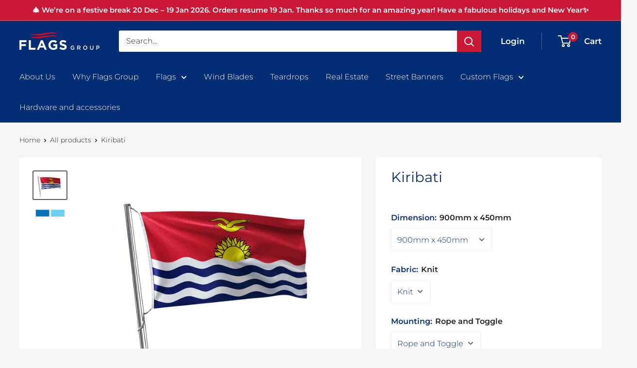

--- FILE ---
content_type: text/html; charset=utf-8
request_url: https://flags.co.nz/products/kiribati
body_size: 29176
content:
<!doctype html>

<html class="no-js" lang="en">
  <head>
    <meta charset="utf-8">
    <meta name="viewport" content="width=device-width, initial-scale=1.0, height=device-height, minimum-scale=1.0, maximum-scale=1.0">
    <meta name="theme-color" content="#002d74">
    <!-- Global site tag (gtag.js) - Google Analytics -->
    <script async src="https://www.googletagmanager.com/gtag/js?id=G-M4JCGTD569"></script>
    <script>
      window.dataLayer = window.dataLayer || [];
      function gtag(){dataLayer.push(arguments);}
      gtag('js', new Date());
    
      gtag('config', 'G-M4JCGTD569');
    </script><title>Kiribati
</title><meta name="description" content="Kiribati national flag 100% Polyester NZ Made, includes loops. Please select from our range of sizes, fabric &amp;amp;amp; mounting options.*600mm x 300mm only available with Loops Top &amp;amp; Bottom *Return PolicyWe will replace or refund faulty products in accordance with the Consumer Guarantee Act. Products in good condit"><link rel="canonical" href="https://flags.co.nz/products/kiribati"><link rel="shortcut icon" href="//flags.co.nz/cdn/shop/files/Favicon_96x96.png?v=1740947399" type="image/png"><link rel="preload" as="style" href="//flags.co.nz/cdn/shop/t/7/assets/theme.css?v=111310541464002185031631416788">
    <link rel="preload" as="script" href="//flags.co.nz/cdn/shop/t/7/assets/theme.js?v=24511682690432809701652566373">
    <link rel="preconnect" href="https://cdn.shopify.com">
    <link rel="preconnect" href="https://fonts.shopifycdn.com">
    <link rel="dns-prefetch" href="https://productreviews.shopifycdn.com">
    <link rel="dns-prefetch" href="https://ajax.googleapis.com">
    <link rel="dns-prefetch" href="https://maps.googleapis.com">
    <link rel="dns-prefetch" href="https://maps.gstatic.com">

    <meta property="og:type" content="product">
  <meta property="og:title" content="Kiribati"><meta property="og:image" content="http://flags.co.nz/cdn/shop/products/Kiribati.png?v=1628736364">
    <meta property="og:image:secure_url" content="https://flags.co.nz/cdn/shop/products/Kiribati.png?v=1628736364">
    <meta property="og:image:width" content="3000">
    <meta property="og:image:height" content="2500"><meta property="product:price:amount" content="60.00">
  <meta property="product:price:currency" content="NZD"><meta property="og:description" content="Kiribati national flag 100% Polyester NZ Made, includes loops. Please select from our range of sizes, fabric &amp;amp;amp; mounting options.*600mm x 300mm only available with Loops Top &amp;amp; Bottom *Return PolicyWe will replace or refund faulty products in accordance with the Consumer Guarantee Act. Products in good condit"><meta property="og:url" content="https://flags.co.nz/products/kiribati">
<meta property="og:site_name" content="Flags Group Limited"><meta name="twitter:card" content="summary"><meta name="twitter:title" content="Kiribati">
  <meta name="twitter:description" content="Kiribati national flag 100% Polyester NZ Made, includes loops.
Please select from our range of sizes, fabric &amp;amp;amp; mounting options.*600mm x 300mm only available with Loops Top &amp;amp; Bottom
*Return PolicyWe will replace or refund faulty products in accordance with the Consumer Guarantee Act. Products in good condition that are purchased incorrectly can be exchanged but are not refundable.">
  <meta name="twitter:image" content="https://flags.co.nz/cdn/shop/products/Kiribati_600x600_crop_center.png?v=1628736364">
    <link rel="preload" href="//flags.co.nz/cdn/fonts/montserrat/montserrat_n4.81949fa0ac9fd2021e16436151e8eaa539321637.woff2" as="font" type="font/woff2" crossorigin><link rel="preload" href="//flags.co.nz/cdn/fonts/montserrat/montserrat_n3.29e699231893fd243e1620595067294bb067ba2a.woff2" as="font" type="font/woff2" crossorigin><style>
  @font-face {
  font-family: Montserrat;
  font-weight: 400;
  font-style: normal;
  font-display: swap;
  src: url("//flags.co.nz/cdn/fonts/montserrat/montserrat_n4.81949fa0ac9fd2021e16436151e8eaa539321637.woff2") format("woff2"),
       url("//flags.co.nz/cdn/fonts/montserrat/montserrat_n4.a6c632ca7b62da89c3594789ba828388aac693fe.woff") format("woff");
}

  @font-face {
  font-family: Montserrat;
  font-weight: 300;
  font-style: normal;
  font-display: swap;
  src: url("//flags.co.nz/cdn/fonts/montserrat/montserrat_n3.29e699231893fd243e1620595067294bb067ba2a.woff2") format("woff2"),
       url("//flags.co.nz/cdn/fonts/montserrat/montserrat_n3.64ed56f012a53c08a49d49bd7e0c8d2f46119150.woff") format("woff");
}

@font-face {
  font-family: Montserrat;
  font-weight: 600;
  font-style: normal;
  font-display: swap;
  src: url("//flags.co.nz/cdn/fonts/montserrat/montserrat_n6.1326b3e84230700ef15b3a29fb520639977513e0.woff2") format("woff2"),
       url("//flags.co.nz/cdn/fonts/montserrat/montserrat_n6.652f051080eb14192330daceed8cd53dfdc5ead9.woff") format("woff");
}

@font-face {
  font-family: Montserrat;
  font-weight: 400;
  font-style: italic;
  font-display: swap;
  src: url("//flags.co.nz/cdn/fonts/montserrat/montserrat_i4.5a4ea298b4789e064f62a29aafc18d41f09ae59b.woff2") format("woff2"),
       url("//flags.co.nz/cdn/fonts/montserrat/montserrat_i4.072b5869c5e0ed5b9d2021e4c2af132e16681ad2.woff") format("woff");
}


  @font-face {
  font-family: Montserrat;
  font-weight: 400;
  font-style: normal;
  font-display: swap;
  src: url("//flags.co.nz/cdn/fonts/montserrat/montserrat_n4.81949fa0ac9fd2021e16436151e8eaa539321637.woff2") format("woff2"),
       url("//flags.co.nz/cdn/fonts/montserrat/montserrat_n4.a6c632ca7b62da89c3594789ba828388aac693fe.woff") format("woff");
}

  @font-face {
  font-family: Montserrat;
  font-weight: 300;
  font-style: italic;
  font-display: swap;
  src: url("//flags.co.nz/cdn/fonts/montserrat/montserrat_i3.9cfee8ab0b9b229ed9a7652dff7d786e45a01df2.woff2") format("woff2"),
       url("//flags.co.nz/cdn/fonts/montserrat/montserrat_i3.68df04ba4494b4612ed6f9bf46b6c06246fa2fa4.woff") format("woff");
}

  @font-face {
  font-family: Montserrat;
  font-weight: 400;
  font-style: italic;
  font-display: swap;
  src: url("//flags.co.nz/cdn/fonts/montserrat/montserrat_i4.5a4ea298b4789e064f62a29aafc18d41f09ae59b.woff2") format("woff2"),
       url("//flags.co.nz/cdn/fonts/montserrat/montserrat_i4.072b5869c5e0ed5b9d2021e4c2af132e16681ad2.woff") format("woff");
}


  :root {
    --default-text-font-size : 15px;
    --base-text-font-size    : 16px;
    --heading-font-family    : Montserrat, sans-serif;
    --heading-font-weight    : 400;
    --heading-font-style     : normal;
    --text-font-family       : Montserrat, sans-serif;
    --text-font-weight       : 300;
    --text-font-style        : normal;
    --text-font-bolder-weight: 600;
    --text-link-decoration   : underline;

    --text-color               : #212121;
    --text-color-rgb           : 33, 33, 33;
    --heading-color            : #002d74;
    --border-color             : #ffffff;
    --border-color-rgb         : 255, 255, 255;
    --form-border-color        : #f2f2f2;
    --accent-color             : #002d74;
    --accent-color-rgb         : 0, 45, 116;
    --link-color               : #002d74;
    --link-color-hover         : #000f28;
    --background               : #f5f5f5;
    --secondary-background     : #ffffff;
    --secondary-background-rgb : 255, 255, 255;
    --accent-background        : rgba(0, 45, 116, 0.08);

    --input-background: #ffffff;

    --error-color       : #cf0e0e;
    --error-background  : rgba(207, 14, 14, 0.07);
    --success-color     : #1c7b36;
    --success-background: rgba(28, 123, 54, 0.11);

    --primary-button-background      : #ffffff;
    --primary-button-background-rgb  : 255, 255, 255;
    --primary-button-text-color      : #002d74;
    --secondary-button-background    : #fefefe;
    --secondary-button-background-rgb: 254, 254, 254;
    --secondary-button-text-color    : #002d74;

    --header-background      : #002d74;
    --header-text-color      : #ffffff;
    --header-light-text-color: #ffffff;
    --header-border-color    : rgba(255, 255, 255, 0.3);
    --header-accent-color    : #cb1836;

    --footer-background-color:    #000000;
    --footer-heading-text-color:  #ffffff;
    --footer-body-text-color:     #ffffff;
    --footer-body-text-color-rgb: 255, 255, 255;
    --footer-accent-color:        #002d74;
    --footer-accent-color-rgb:    0, 45, 116;
    --footer-border:              none;
    
    --flickity-arrow-color: #cccccc;--product-on-sale-accent           : #cf0e0e;
    --product-on-sale-accent-rgb       : 207, 14, 14;
    --product-on-sale-color            : #ffffff;
    --product-in-stock-color           : #1c7b36;
    --product-low-stock-color          : #cf0e0e;
    --product-sold-out-color           : #8a9297;
    --product-custom-label-1-background: #3f6ab1;
    --product-custom-label-1-color     : #ffffff;
    --product-custom-label-2-background: #8a44ae;
    --product-custom-label-2-color     : #ffffff;
    --product-review-star-color        : #ffbd00;

    --mobile-container-gutter : 20px;
    --desktop-container-gutter: 40px;

    /* Shopify related variables */
    --payment-terms-background-color: #f5f5f5;
  }
</style>

<script>
  // IE11 does not have support for CSS variables, so we have to polyfill them
  if (!(((window || {}).CSS || {}).supports && window.CSS.supports('(--a: 0)'))) {
    const script = document.createElement('script');
    script.type = 'text/javascript';
    script.src = 'https://cdn.jsdelivr.net/npm/css-vars-ponyfill@2';
    script.onload = function() {
      cssVars({});
    };

    document.getElementsByTagName('head')[0].appendChild(script);
  }
</script>


    <!-- "snippets/buddha-megamenu.liquid" was not rendered, the associated app was uninstalled -->
  <script>window.performance && window.performance.mark && window.performance.mark('shopify.content_for_header.start');</script><meta name="google-site-verification" content="zH5W2k5QgdyuuLgfIHxCZD8YadzuR-dg-2wL-6TWPJQ">
<meta id="shopify-digital-wallet" name="shopify-digital-wallet" content="/10941857873/digital_wallets/dialog">
<meta name="shopify-checkout-api-token" content="d0fbf9e0aa19816728dc6a2e4e5e6f08">
<link rel="alternate" type="application/json+oembed" href="https://flags.co.nz/products/kiribati.oembed">
<script async="async" src="/checkouts/internal/preloads.js?locale=en-NZ"></script>
<link rel="preconnect" href="https://shop.app" crossorigin="anonymous">
<script async="async" src="https://shop.app/checkouts/internal/preloads.js?locale=en-NZ&shop_id=10941857873" crossorigin="anonymous"></script>
<script id="apple-pay-shop-capabilities" type="application/json">{"shopId":10941857873,"countryCode":"NZ","currencyCode":"NZD","merchantCapabilities":["supports3DS"],"merchantId":"gid:\/\/shopify\/Shop\/10941857873","merchantName":"Flags Group Limited","requiredBillingContactFields":["postalAddress","email"],"requiredShippingContactFields":["postalAddress","email"],"shippingType":"shipping","supportedNetworks":["visa","masterCard"],"total":{"type":"pending","label":"Flags Group Limited","amount":"1.00"},"shopifyPaymentsEnabled":true,"supportsSubscriptions":true}</script>
<script id="shopify-features" type="application/json">{"accessToken":"d0fbf9e0aa19816728dc6a2e4e5e6f08","betas":["rich-media-storefront-analytics"],"domain":"flags.co.nz","predictiveSearch":true,"shopId":10941857873,"locale":"en"}</script>
<script>var Shopify = Shopify || {};
Shopify.shop = "flags-group.myshopify.com";
Shopify.locale = "en";
Shopify.currency = {"active":"NZD","rate":"1.0"};
Shopify.country = "NZ";
Shopify.theme = {"name":"Warehouse","id":120572706897,"schema_name":"Warehouse","schema_version":"2.1.2","theme_store_id":871,"role":"main"};
Shopify.theme.handle = "null";
Shopify.theme.style = {"id":null,"handle":null};
Shopify.cdnHost = "flags.co.nz/cdn";
Shopify.routes = Shopify.routes || {};
Shopify.routes.root = "/";</script>
<script type="module">!function(o){(o.Shopify=o.Shopify||{}).modules=!0}(window);</script>
<script>!function(o){function n(){var o=[];function n(){o.push(Array.prototype.slice.apply(arguments))}return n.q=o,n}var t=o.Shopify=o.Shopify||{};t.loadFeatures=n(),t.autoloadFeatures=n()}(window);</script>
<script>
  window.ShopifyPay = window.ShopifyPay || {};
  window.ShopifyPay.apiHost = "shop.app\/pay";
  window.ShopifyPay.redirectState = null;
</script>
<script id="shop-js-analytics" type="application/json">{"pageType":"product"}</script>
<script defer="defer" async type="module" src="//flags.co.nz/cdn/shopifycloud/shop-js/modules/v2/client.init-shop-cart-sync_BT-GjEfc.en.esm.js"></script>
<script defer="defer" async type="module" src="//flags.co.nz/cdn/shopifycloud/shop-js/modules/v2/chunk.common_D58fp_Oc.esm.js"></script>
<script defer="defer" async type="module" src="//flags.co.nz/cdn/shopifycloud/shop-js/modules/v2/chunk.modal_xMitdFEc.esm.js"></script>
<script type="module">
  await import("//flags.co.nz/cdn/shopifycloud/shop-js/modules/v2/client.init-shop-cart-sync_BT-GjEfc.en.esm.js");
await import("//flags.co.nz/cdn/shopifycloud/shop-js/modules/v2/chunk.common_D58fp_Oc.esm.js");
await import("//flags.co.nz/cdn/shopifycloud/shop-js/modules/v2/chunk.modal_xMitdFEc.esm.js");

  window.Shopify.SignInWithShop?.initShopCartSync?.({"fedCMEnabled":true,"windoidEnabled":true});

</script>
<script>
  window.Shopify = window.Shopify || {};
  if (!window.Shopify.featureAssets) window.Shopify.featureAssets = {};
  window.Shopify.featureAssets['shop-js'] = {"shop-cart-sync":["modules/v2/client.shop-cart-sync_DZOKe7Ll.en.esm.js","modules/v2/chunk.common_D58fp_Oc.esm.js","modules/v2/chunk.modal_xMitdFEc.esm.js"],"init-fed-cm":["modules/v2/client.init-fed-cm_B6oLuCjv.en.esm.js","modules/v2/chunk.common_D58fp_Oc.esm.js","modules/v2/chunk.modal_xMitdFEc.esm.js"],"shop-cash-offers":["modules/v2/client.shop-cash-offers_D2sdYoxE.en.esm.js","modules/v2/chunk.common_D58fp_Oc.esm.js","modules/v2/chunk.modal_xMitdFEc.esm.js"],"shop-login-button":["modules/v2/client.shop-login-button_QeVjl5Y3.en.esm.js","modules/v2/chunk.common_D58fp_Oc.esm.js","modules/v2/chunk.modal_xMitdFEc.esm.js"],"pay-button":["modules/v2/client.pay-button_DXTOsIq6.en.esm.js","modules/v2/chunk.common_D58fp_Oc.esm.js","modules/v2/chunk.modal_xMitdFEc.esm.js"],"shop-button":["modules/v2/client.shop-button_DQZHx9pm.en.esm.js","modules/v2/chunk.common_D58fp_Oc.esm.js","modules/v2/chunk.modal_xMitdFEc.esm.js"],"avatar":["modules/v2/client.avatar_BTnouDA3.en.esm.js"],"init-windoid":["modules/v2/client.init-windoid_CR1B-cfM.en.esm.js","modules/v2/chunk.common_D58fp_Oc.esm.js","modules/v2/chunk.modal_xMitdFEc.esm.js"],"init-shop-for-new-customer-accounts":["modules/v2/client.init-shop-for-new-customer-accounts_C_vY_xzh.en.esm.js","modules/v2/client.shop-login-button_QeVjl5Y3.en.esm.js","modules/v2/chunk.common_D58fp_Oc.esm.js","modules/v2/chunk.modal_xMitdFEc.esm.js"],"init-shop-email-lookup-coordinator":["modules/v2/client.init-shop-email-lookup-coordinator_BI7n9ZSv.en.esm.js","modules/v2/chunk.common_D58fp_Oc.esm.js","modules/v2/chunk.modal_xMitdFEc.esm.js"],"init-shop-cart-sync":["modules/v2/client.init-shop-cart-sync_BT-GjEfc.en.esm.js","modules/v2/chunk.common_D58fp_Oc.esm.js","modules/v2/chunk.modal_xMitdFEc.esm.js"],"shop-toast-manager":["modules/v2/client.shop-toast-manager_DiYdP3xc.en.esm.js","modules/v2/chunk.common_D58fp_Oc.esm.js","modules/v2/chunk.modal_xMitdFEc.esm.js"],"init-customer-accounts":["modules/v2/client.init-customer-accounts_D9ZNqS-Q.en.esm.js","modules/v2/client.shop-login-button_QeVjl5Y3.en.esm.js","modules/v2/chunk.common_D58fp_Oc.esm.js","modules/v2/chunk.modal_xMitdFEc.esm.js"],"init-customer-accounts-sign-up":["modules/v2/client.init-customer-accounts-sign-up_iGw4briv.en.esm.js","modules/v2/client.shop-login-button_QeVjl5Y3.en.esm.js","modules/v2/chunk.common_D58fp_Oc.esm.js","modules/v2/chunk.modal_xMitdFEc.esm.js"],"shop-follow-button":["modules/v2/client.shop-follow-button_CqMgW2wH.en.esm.js","modules/v2/chunk.common_D58fp_Oc.esm.js","modules/v2/chunk.modal_xMitdFEc.esm.js"],"checkout-modal":["modules/v2/client.checkout-modal_xHeaAweL.en.esm.js","modules/v2/chunk.common_D58fp_Oc.esm.js","modules/v2/chunk.modal_xMitdFEc.esm.js"],"shop-login":["modules/v2/client.shop-login_D91U-Q7h.en.esm.js","modules/v2/chunk.common_D58fp_Oc.esm.js","modules/v2/chunk.modal_xMitdFEc.esm.js"],"lead-capture":["modules/v2/client.lead-capture_BJmE1dJe.en.esm.js","modules/v2/chunk.common_D58fp_Oc.esm.js","modules/v2/chunk.modal_xMitdFEc.esm.js"],"payment-terms":["modules/v2/client.payment-terms_Ci9AEqFq.en.esm.js","modules/v2/chunk.common_D58fp_Oc.esm.js","modules/v2/chunk.modal_xMitdFEc.esm.js"]};
</script>
<script id="__st">var __st={"a":10941857873,"offset":46800,"reqid":"cc4bfbeb-4a8b-4513-9e67-f9e080b6e287-1769420329","pageurl":"flags.co.nz\/products\/kiribati","u":"c584a423fc90","p":"product","rtyp":"product","rid":6615594303569};</script>
<script>window.ShopifyPaypalV4VisibilityTracking = true;</script>
<script id="captcha-bootstrap">!function(){'use strict';const t='contact',e='account',n='new_comment',o=[[t,t],['blogs',n],['comments',n],[t,'customer']],c=[[e,'customer_login'],[e,'guest_login'],[e,'recover_customer_password'],[e,'create_customer']],r=t=>t.map((([t,e])=>`form[action*='/${t}']:not([data-nocaptcha='true']) input[name='form_type'][value='${e}']`)).join(','),a=t=>()=>t?[...document.querySelectorAll(t)].map((t=>t.form)):[];function s(){const t=[...o],e=r(t);return a(e)}const i='password',u='form_key',d=['recaptcha-v3-token','g-recaptcha-response','h-captcha-response',i],f=()=>{try{return window.sessionStorage}catch{return}},m='__shopify_v',_=t=>t.elements[u];function p(t,e,n=!1){try{const o=window.sessionStorage,c=JSON.parse(o.getItem(e)),{data:r}=function(t){const{data:e,action:n}=t;return t[m]||n?{data:e,action:n}:{data:t,action:n}}(c);for(const[e,n]of Object.entries(r))t.elements[e]&&(t.elements[e].value=n);n&&o.removeItem(e)}catch(o){console.error('form repopulation failed',{error:o})}}const l='form_type',E='cptcha';function T(t){t.dataset[E]=!0}const w=window,h=w.document,L='Shopify',v='ce_forms',y='captcha';let A=!1;((t,e)=>{const n=(g='f06e6c50-85a8-45c8-87d0-21a2b65856fe',I='https://cdn.shopify.com/shopifycloud/storefront-forms-hcaptcha/ce_storefront_forms_captcha_hcaptcha.v1.5.2.iife.js',D={infoText:'Protected by hCaptcha',privacyText:'Privacy',termsText:'Terms'},(t,e,n)=>{const o=w[L][v],c=o.bindForm;if(c)return c(t,g,e,D).then(n);var r;o.q.push([[t,g,e,D],n]),r=I,A||(h.body.append(Object.assign(h.createElement('script'),{id:'captcha-provider',async:!0,src:r})),A=!0)});var g,I,D;w[L]=w[L]||{},w[L][v]=w[L][v]||{},w[L][v].q=[],w[L][y]=w[L][y]||{},w[L][y].protect=function(t,e){n(t,void 0,e),T(t)},Object.freeze(w[L][y]),function(t,e,n,w,h,L){const[v,y,A,g]=function(t,e,n){const i=e?o:[],u=t?c:[],d=[...i,...u],f=r(d),m=r(i),_=r(d.filter((([t,e])=>n.includes(e))));return[a(f),a(m),a(_),s()]}(w,h,L),I=t=>{const e=t.target;return e instanceof HTMLFormElement?e:e&&e.form},D=t=>v().includes(t);t.addEventListener('submit',(t=>{const e=I(t);if(!e)return;const n=D(e)&&!e.dataset.hcaptchaBound&&!e.dataset.recaptchaBound,o=_(e),c=g().includes(e)&&(!o||!o.value);(n||c)&&t.preventDefault(),c&&!n&&(function(t){try{if(!f())return;!function(t){const e=f();if(!e)return;const n=_(t);if(!n)return;const o=n.value;o&&e.removeItem(o)}(t);const e=Array.from(Array(32),(()=>Math.random().toString(36)[2])).join('');!function(t,e){_(t)||t.append(Object.assign(document.createElement('input'),{type:'hidden',name:u})),t.elements[u].value=e}(t,e),function(t,e){const n=f();if(!n)return;const o=[...t.querySelectorAll(`input[type='${i}']`)].map((({name:t})=>t)),c=[...d,...o],r={};for(const[a,s]of new FormData(t).entries())c.includes(a)||(r[a]=s);n.setItem(e,JSON.stringify({[m]:1,action:t.action,data:r}))}(t,e)}catch(e){console.error('failed to persist form',e)}}(e),e.submit())}));const S=(t,e)=>{t&&!t.dataset[E]&&(n(t,e.some((e=>e===t))),T(t))};for(const o of['focusin','change'])t.addEventListener(o,(t=>{const e=I(t);D(e)&&S(e,y())}));const B=e.get('form_key'),M=e.get(l),P=B&&M;t.addEventListener('DOMContentLoaded',(()=>{const t=y();if(P)for(const e of t)e.elements[l].value===M&&p(e,B);[...new Set([...A(),...v().filter((t=>'true'===t.dataset.shopifyCaptcha))])].forEach((e=>S(e,t)))}))}(h,new URLSearchParams(w.location.search),n,t,e,['guest_login'])})(!0,!0)}();</script>
<script integrity="sha256-4kQ18oKyAcykRKYeNunJcIwy7WH5gtpwJnB7kiuLZ1E=" data-source-attribution="shopify.loadfeatures" defer="defer" src="//flags.co.nz/cdn/shopifycloud/storefront/assets/storefront/load_feature-a0a9edcb.js" crossorigin="anonymous"></script>
<script crossorigin="anonymous" defer="defer" src="//flags.co.nz/cdn/shopifycloud/storefront/assets/shopify_pay/storefront-65b4c6d7.js?v=20250812"></script>
<script data-source-attribution="shopify.dynamic_checkout.dynamic.init">var Shopify=Shopify||{};Shopify.PaymentButton=Shopify.PaymentButton||{isStorefrontPortableWallets:!0,init:function(){window.Shopify.PaymentButton.init=function(){};var t=document.createElement("script");t.src="https://flags.co.nz/cdn/shopifycloud/portable-wallets/latest/portable-wallets.en.js",t.type="module",document.head.appendChild(t)}};
</script>
<script data-source-attribution="shopify.dynamic_checkout.buyer_consent">
  function portableWalletsHideBuyerConsent(e){var t=document.getElementById("shopify-buyer-consent"),n=document.getElementById("shopify-subscription-policy-button");t&&n&&(t.classList.add("hidden"),t.setAttribute("aria-hidden","true"),n.removeEventListener("click",e))}function portableWalletsShowBuyerConsent(e){var t=document.getElementById("shopify-buyer-consent"),n=document.getElementById("shopify-subscription-policy-button");t&&n&&(t.classList.remove("hidden"),t.removeAttribute("aria-hidden"),n.addEventListener("click",e))}window.Shopify?.PaymentButton&&(window.Shopify.PaymentButton.hideBuyerConsent=portableWalletsHideBuyerConsent,window.Shopify.PaymentButton.showBuyerConsent=portableWalletsShowBuyerConsent);
</script>
<script>
  function portableWalletsCleanup(e){e&&e.src&&console.error("Failed to load portable wallets script "+e.src);var t=document.querySelectorAll("shopify-accelerated-checkout .shopify-payment-button__skeleton, shopify-accelerated-checkout-cart .wallet-cart-button__skeleton"),e=document.getElementById("shopify-buyer-consent");for(let e=0;e<t.length;e++)t[e].remove();e&&e.remove()}function portableWalletsNotLoadedAsModule(e){e instanceof ErrorEvent&&"string"==typeof e.message&&e.message.includes("import.meta")&&"string"==typeof e.filename&&e.filename.includes("portable-wallets")&&(window.removeEventListener("error",portableWalletsNotLoadedAsModule),window.Shopify.PaymentButton.failedToLoad=e,"loading"===document.readyState?document.addEventListener("DOMContentLoaded",window.Shopify.PaymentButton.init):window.Shopify.PaymentButton.init())}window.addEventListener("error",portableWalletsNotLoadedAsModule);
</script>

<script type="module" src="https://flags.co.nz/cdn/shopifycloud/portable-wallets/latest/portable-wallets.en.js" onError="portableWalletsCleanup(this)" crossorigin="anonymous"></script>
<script nomodule>
  document.addEventListener("DOMContentLoaded", portableWalletsCleanup);
</script>

<link id="shopify-accelerated-checkout-styles" rel="stylesheet" media="screen" href="https://flags.co.nz/cdn/shopifycloud/portable-wallets/latest/accelerated-checkout-backwards-compat.css" crossorigin="anonymous">
<style id="shopify-accelerated-checkout-cart">
        #shopify-buyer-consent {
  margin-top: 1em;
  display: inline-block;
  width: 100%;
}

#shopify-buyer-consent.hidden {
  display: none;
}

#shopify-subscription-policy-button {
  background: none;
  border: none;
  padding: 0;
  text-decoration: underline;
  font-size: inherit;
  cursor: pointer;
}

#shopify-subscription-policy-button::before {
  box-shadow: none;
}

      </style>

<script>window.performance && window.performance.mark && window.performance.mark('shopify.content_for_header.end');</script>

    <link rel="stylesheet" href="//flags.co.nz/cdn/shop/t/7/assets/theme.css?v=111310541464002185031631416788">
    <link href="//flags.co.nz/cdn/shop/t/7/assets/custom.css?v=162953268932461459321658032062" rel="stylesheet" type="text/css" media="all" />

  <script type="application/ld+json">
  {
    "@context": "http://schema.org",
    "@type": "Product",
    "offers": [{
          "@type": "Offer",
          "name": "900mm x 450mm \/ Knit \/ Rope and Toggle",
          "availability":"https://schema.org/InStock",
          "price": 60.0,
          "priceCurrency": "NZD",
          "priceValidUntil": "2026-02-05","url": "/products/kiribati?variant=39454700601425"
        },
{
          "@type": "Offer",
          "name": "900mm x 450mm \/ Knit \/ Sister Clips",
          "availability":"https://schema.org/InStock",
          "price": 60.0,
          "priceCurrency": "NZD",
          "priceValidUntil": "2026-02-05","url": "/products/kiribati?variant=39454700634193"
        },
{
          "@type": "Offer",
          "name": "*600mm x 300mm \/ Knit \/ Loops",
          "availability":"https://schema.org/InStock",
          "price": 48.0,
          "priceCurrency": "NZD",
          "priceValidUntil": "2026-02-05","url": "/products/kiribati?variant=39509117993041"
        },
{
          "@type": "Offer",
          "name": "1370mm x 685mm \/ Knit \/ Rope and Toggle",
          "availability":"https://schema.org/InStock",
          "price": 79.0,
          "priceCurrency": "NZD",
          "priceValidUntil": "2026-02-05","url": "/products/kiribati?variant=39454700666961"
        },
{
          "@type": "Offer",
          "name": "1370mm x 685mm \/ Knit \/ Sister Clips",
          "availability":"https://schema.org/InStock",
          "price": 79.0,
          "priceCurrency": "NZD",
          "priceValidUntil": "2026-02-05","url": "/products/kiribati?variant=39454700699729"
        },
{
          "@type": "Offer",
          "name": "1800mm x 900mm \/ Knit \/ Rope and Toggle",
          "availability":"https://schema.org/InStock",
          "price": 95.0,
          "priceCurrency": "NZD",
          "priceValidUntil": "2026-02-05","url": "/products/kiribati?variant=39454700732497"
        },
{
          "@type": "Offer",
          "name": "1800mm x 900mm \/ Knit \/ Sister Clips",
          "availability":"https://schema.org/InStock",
          "price": 95.0,
          "priceCurrency": "NZD",
          "priceValidUntil": "2026-02-05","url": "/products/kiribati?variant=39454700765265"
        },
{
          "@type": "Offer",
          "name": "2300mm x 1150mm \/ Knit \/ Rope and Toggle",
          "availability":"https://schema.org/InStock",
          "price": 145.0,
          "priceCurrency": "NZD",
          "priceValidUntil": "2026-02-05","url": "/products/kiribati?variant=39454700798033"
        },
{
          "@type": "Offer",
          "name": "2300mm x 1150mm \/ Knit \/ Sister Clips",
          "availability":"https://schema.org/InStock",
          "price": 145.0,
          "priceCurrency": "NZD",
          "priceValidUntil": "2026-02-05","url": "/products/kiribati?variant=39454700830801"
        },
{
          "@type": "Offer",
          "name": "2700mm x 1350mm \/ Knit \/ Rope and Toggle",
          "availability":"https://schema.org/InStock",
          "price": 175.0,
          "priceCurrency": "NZD",
          "priceValidUntil": "2026-02-05","url": "/products/kiribati?variant=39454700863569"
        },
{
          "@type": "Offer",
          "name": "2700mm x 1350mm \/ Knit \/ Sister Clips",
          "availability":"https://schema.org/InStock",
          "price": 175.0,
          "priceCurrency": "NZD",
          "priceValidUntil": "2026-02-05","url": "/products/kiribati?variant=39454700896337"
        }
],
    "brand": {
      "name": "Flags Group"
    },
    "name": "Kiribati",
    "description": "Kiribati national flag 100% Polyester NZ Made, includes loops.\nPlease select from our range of sizes, fabric \u0026amp;amp; mounting options.*600mm x 300mm only available with Loops Top \u0026amp; Bottom\n*Return PolicyWe will replace or refund faulty products in accordance with the Consumer Guarantee Act. Products in good condition that are purchased incorrectly can be exchanged but are not refundable.",
    "category": "NF",
    "url": "/products/kiribati",
    "sku": null,
    "image": {
      "@type": "ImageObject",
      "url": "https://flags.co.nz/cdn/shop/products/Kiribati_1024x.png?v=1628736364",
      "image": "https://flags.co.nz/cdn/shop/products/Kiribati_1024x.png?v=1628736364",
      "name": "Kiribati",
      "width": "1024",
      "height": "1024"
    }
  }
  </script>



  <script type="application/ld+json">
  {
    "@context": "http://schema.org",
    "@type": "BreadcrumbList",
  "itemListElement": [{
      "@type": "ListItem",
      "position": 1,
      "name": "Home",
      "item": "https://flags.co.nz"
    },{
          "@type": "ListItem",
          "position": 2,
          "name": "Kiribati",
          "item": "https://flags.co.nz/products/kiribati"
        }]
  }
  </script>


    <script>
      // This allows to expose several variables to the global scope, to be used in scripts
      window.theme = {
        pageType: "product",
        cartCount: 0,
        moneyFormat: "${{amount}}",
        moneyWithCurrencyFormat: "${{amount}} NZD",
        showDiscount: true,
        discountMode: "percentage",
        searchMode: "product,article",
        searchUnavailableProducts: "last",
        cartType: "drawer"
      };

      window.routes = {
        rootUrl: "\/",
        rootUrlWithoutSlash: '',
        cartUrl: "\/cart",
        cartAddUrl: "\/cart\/add",
        cartChangeUrl: "\/cart\/change",
        searchUrl: "\/search",
        productRecommendationsUrl: "\/recommendations\/products"
      };

      window.languages = {
        productRegularPrice: "Regular price",
        productSalePrice: "Sale price",
        collectionOnSaleLabel: "Save {{savings}}",
        productFormUnavailable: "Unavailable",
        productFormAddToCart: "Add to cart",
        productFormSoldOut: "Sold out",
        productAdded: "Product has been added to your cart",
        productAddedShort: "Added!",
        shippingEstimatorNoResults: "No shipping could be found for your address.",
        shippingEstimatorOneResult: "There is one shipping rate for your address:",
        shippingEstimatorMultipleResults: "There are {{count}} shipping rates for your address:",
        shippingEstimatorErrors: "There are some errors:"
      };

      window.lazySizesConfig = {
        loadHidden: false,
        hFac: 0.8,
        expFactor: 3,
        customMedia: {
          '--phone': '(max-width: 640px)',
          '--tablet': '(min-width: 641px) and (max-width: 1023px)',
          '--lap': '(min-width: 1024px)'
        }
      };

      document.documentElement.className = document.documentElement.className.replace('no-js', 'js');
    </script><script src="//flags.co.nz/cdn/shop/t/7/assets/theme.js?v=24511682690432809701652566373" defer></script>
    <script src="//flags.co.nz/cdn/shop/t/7/assets/custom.js?v=102476495355921946141630466176" defer></script><script>
        (function () {
          window.onpageshow = function() {
            // We force re-freshing the cart content onpageshow, as most browsers will serve a cache copy when hitting the
            // back button, which cause staled data
            document.documentElement.dispatchEvent(new CustomEvent('cart:refresh', {
              bubbles: true,
              detail: {scrollToTop: false}
            }));
          };
        })();
      </script><meta name="google-site-verification" content="zH5W2k5QgdyuuLgfIHxCZD8YadzuR-dg-2wL-6TWPJQ" />
    <!-- Google Tag Manager -->
<script>(function(w,d,s,l,i){w[l]=w[l]||[];w[l].push({'gtm.start':
new Date().getTime(),event:'gtm.js'});var f=d.getElementsByTagName(s)[0],
j=d.createElement(s),dl=l!='dataLayer'?'&l='+l:'';j.async=true;j.src=
'https://www.googletagmanager.com/gtm.js?id='+i+dl;f.parentNode.insertBefore(j,f);
})(window,document,'script','dataLayer','GTM-MHXSBWHK');</script>
<!-- End Google Tag Manager -->
  <!-- BEGIN app block: shopify://apps/upload-lift/blocks/app-embed/3c98bdcb-7587-4ade-bfe4-7d8af00d05ca -->
<script src="https://assets.cloudlift.app/api/assets/upload.js?shop=flags-group.myshopify.com" defer="defer"></script>

<!-- END app block --><link href="https://monorail-edge.shopifysvc.com" rel="dns-prefetch">
<script>(function(){if ("sendBeacon" in navigator && "performance" in window) {try {var session_token_from_headers = performance.getEntriesByType('navigation')[0].serverTiming.find(x => x.name == '_s').description;} catch {var session_token_from_headers = undefined;}var session_cookie_matches = document.cookie.match(/_shopify_s=([^;]*)/);var session_token_from_cookie = session_cookie_matches && session_cookie_matches.length === 2 ? session_cookie_matches[1] : "";var session_token = session_token_from_headers || session_token_from_cookie || "";function handle_abandonment_event(e) {var entries = performance.getEntries().filter(function(entry) {return /monorail-edge.shopifysvc.com/.test(entry.name);});if (!window.abandonment_tracked && entries.length === 0) {window.abandonment_tracked = true;var currentMs = Date.now();var navigation_start = performance.timing.navigationStart;var payload = {shop_id: 10941857873,url: window.location.href,navigation_start,duration: currentMs - navigation_start,session_token,page_type: "product"};window.navigator.sendBeacon("https://monorail-edge.shopifysvc.com/v1/produce", JSON.stringify({schema_id: "online_store_buyer_site_abandonment/1.1",payload: payload,metadata: {event_created_at_ms: currentMs,event_sent_at_ms: currentMs}}));}}window.addEventListener('pagehide', handle_abandonment_event);}}());</script>
<script id="web-pixels-manager-setup">(function e(e,d,r,n,o){if(void 0===o&&(o={}),!Boolean(null===(a=null===(i=window.Shopify)||void 0===i?void 0:i.analytics)||void 0===a?void 0:a.replayQueue)){var i,a;window.Shopify=window.Shopify||{};var t=window.Shopify;t.analytics=t.analytics||{};var s=t.analytics;s.replayQueue=[],s.publish=function(e,d,r){return s.replayQueue.push([e,d,r]),!0};try{self.performance.mark("wpm:start")}catch(e){}var l=function(){var e={modern:/Edge?\/(1{2}[4-9]|1[2-9]\d|[2-9]\d{2}|\d{4,})\.\d+(\.\d+|)|Firefox\/(1{2}[4-9]|1[2-9]\d|[2-9]\d{2}|\d{4,})\.\d+(\.\d+|)|Chrom(ium|e)\/(9{2}|\d{3,})\.\d+(\.\d+|)|(Maci|X1{2}).+ Version\/(15\.\d+|(1[6-9]|[2-9]\d|\d{3,})\.\d+)([,.]\d+|)( \(\w+\)|)( Mobile\/\w+|) Safari\/|Chrome.+OPR\/(9{2}|\d{3,})\.\d+\.\d+|(CPU[ +]OS|iPhone[ +]OS|CPU[ +]iPhone|CPU IPhone OS|CPU iPad OS)[ +]+(15[._]\d+|(1[6-9]|[2-9]\d|\d{3,})[._]\d+)([._]\d+|)|Android:?[ /-](13[3-9]|1[4-9]\d|[2-9]\d{2}|\d{4,})(\.\d+|)(\.\d+|)|Android.+Firefox\/(13[5-9]|1[4-9]\d|[2-9]\d{2}|\d{4,})\.\d+(\.\d+|)|Android.+Chrom(ium|e)\/(13[3-9]|1[4-9]\d|[2-9]\d{2}|\d{4,})\.\d+(\.\d+|)|SamsungBrowser\/([2-9]\d|\d{3,})\.\d+/,legacy:/Edge?\/(1[6-9]|[2-9]\d|\d{3,})\.\d+(\.\d+|)|Firefox\/(5[4-9]|[6-9]\d|\d{3,})\.\d+(\.\d+|)|Chrom(ium|e)\/(5[1-9]|[6-9]\d|\d{3,})\.\d+(\.\d+|)([\d.]+$|.*Safari\/(?![\d.]+ Edge\/[\d.]+$))|(Maci|X1{2}).+ Version\/(10\.\d+|(1[1-9]|[2-9]\d|\d{3,})\.\d+)([,.]\d+|)( \(\w+\)|)( Mobile\/\w+|) Safari\/|Chrome.+OPR\/(3[89]|[4-9]\d|\d{3,})\.\d+\.\d+|(CPU[ +]OS|iPhone[ +]OS|CPU[ +]iPhone|CPU IPhone OS|CPU iPad OS)[ +]+(10[._]\d+|(1[1-9]|[2-9]\d|\d{3,})[._]\d+)([._]\d+|)|Android:?[ /-](13[3-9]|1[4-9]\d|[2-9]\d{2}|\d{4,})(\.\d+|)(\.\d+|)|Mobile Safari.+OPR\/([89]\d|\d{3,})\.\d+\.\d+|Android.+Firefox\/(13[5-9]|1[4-9]\d|[2-9]\d{2}|\d{4,})\.\d+(\.\d+|)|Android.+Chrom(ium|e)\/(13[3-9]|1[4-9]\d|[2-9]\d{2}|\d{4,})\.\d+(\.\d+|)|Android.+(UC? ?Browser|UCWEB|U3)[ /]?(15\.([5-9]|\d{2,})|(1[6-9]|[2-9]\d|\d{3,})\.\d+)\.\d+|SamsungBrowser\/(5\.\d+|([6-9]|\d{2,})\.\d+)|Android.+MQ{2}Browser\/(14(\.(9|\d{2,})|)|(1[5-9]|[2-9]\d|\d{3,})(\.\d+|))(\.\d+|)|K[Aa][Ii]OS\/(3\.\d+|([4-9]|\d{2,})\.\d+)(\.\d+|)/},d=e.modern,r=e.legacy,n=navigator.userAgent;return n.match(d)?"modern":n.match(r)?"legacy":"unknown"}(),u="modern"===l?"modern":"legacy",c=(null!=n?n:{modern:"",legacy:""})[u],f=function(e){return[e.baseUrl,"/wpm","/b",e.hashVersion,"modern"===e.buildTarget?"m":"l",".js"].join("")}({baseUrl:d,hashVersion:r,buildTarget:u}),m=function(e){var d=e.version,r=e.bundleTarget,n=e.surface,o=e.pageUrl,i=e.monorailEndpoint;return{emit:function(e){var a=e.status,t=e.errorMsg,s=(new Date).getTime(),l=JSON.stringify({metadata:{event_sent_at_ms:s},events:[{schema_id:"web_pixels_manager_load/3.1",payload:{version:d,bundle_target:r,page_url:o,status:a,surface:n,error_msg:t},metadata:{event_created_at_ms:s}}]});if(!i)return console&&console.warn&&console.warn("[Web Pixels Manager] No Monorail endpoint provided, skipping logging."),!1;try{return self.navigator.sendBeacon.bind(self.navigator)(i,l)}catch(e){}var u=new XMLHttpRequest;try{return u.open("POST",i,!0),u.setRequestHeader("Content-Type","text/plain"),u.send(l),!0}catch(e){return console&&console.warn&&console.warn("[Web Pixels Manager] Got an unhandled error while logging to Monorail."),!1}}}}({version:r,bundleTarget:l,surface:e.surface,pageUrl:self.location.href,monorailEndpoint:e.monorailEndpoint});try{o.browserTarget=l,function(e){var d=e.src,r=e.async,n=void 0===r||r,o=e.onload,i=e.onerror,a=e.sri,t=e.scriptDataAttributes,s=void 0===t?{}:t,l=document.createElement("script"),u=document.querySelector("head"),c=document.querySelector("body");if(l.async=n,l.src=d,a&&(l.integrity=a,l.crossOrigin="anonymous"),s)for(var f in s)if(Object.prototype.hasOwnProperty.call(s,f))try{l.dataset[f]=s[f]}catch(e){}if(o&&l.addEventListener("load",o),i&&l.addEventListener("error",i),u)u.appendChild(l);else{if(!c)throw new Error("Did not find a head or body element to append the script");c.appendChild(l)}}({src:f,async:!0,onload:function(){if(!function(){var e,d;return Boolean(null===(d=null===(e=window.Shopify)||void 0===e?void 0:e.analytics)||void 0===d?void 0:d.initialized)}()){var d=window.webPixelsManager.init(e)||void 0;if(d){var r=window.Shopify.analytics;r.replayQueue.forEach((function(e){var r=e[0],n=e[1],o=e[2];d.publishCustomEvent(r,n,o)})),r.replayQueue=[],r.publish=d.publishCustomEvent,r.visitor=d.visitor,r.initialized=!0}}},onerror:function(){return m.emit({status:"failed",errorMsg:"".concat(f," has failed to load")})},sri:function(e){var d=/^sha384-[A-Za-z0-9+/=]+$/;return"string"==typeof e&&d.test(e)}(c)?c:"",scriptDataAttributes:o}),m.emit({status:"loading"})}catch(e){m.emit({status:"failed",errorMsg:(null==e?void 0:e.message)||"Unknown error"})}}})({shopId: 10941857873,storefrontBaseUrl: "https://flags.co.nz",extensionsBaseUrl: "https://extensions.shopifycdn.com/cdn/shopifycloud/web-pixels-manager",monorailEndpoint: "https://monorail-edge.shopifysvc.com/unstable/produce_batch",surface: "storefront-renderer",enabledBetaFlags: ["2dca8a86"],webPixelsConfigList: [{"id":"953581649","configuration":"{\"pixel_id\":\"530565646176231\",\"pixel_type\":\"facebook_pixel\"}","eventPayloadVersion":"v1","runtimeContext":"OPEN","scriptVersion":"ca16bc87fe92b6042fbaa3acc2fbdaa6","type":"APP","apiClientId":2329312,"privacyPurposes":["ANALYTICS","MARKETING","SALE_OF_DATA"],"dataSharingAdjustments":{"protectedCustomerApprovalScopes":["read_customer_address","read_customer_email","read_customer_name","read_customer_personal_data","read_customer_phone"]}},{"id":"381222993","configuration":"{\"config\":\"{\\\"google_tag_ids\\\":[\\\"G-W2BT4VVX5Y\\\",\\\"GT-MR2R5LJ\\\"],\\\"target_country\\\":\\\"NZ\\\",\\\"gtag_events\\\":[{\\\"type\\\":\\\"search\\\",\\\"action_label\\\":\\\"G-W2BT4VVX5Y\\\"},{\\\"type\\\":\\\"begin_checkout\\\",\\\"action_label\\\":\\\"G-W2BT4VVX5Y\\\"},{\\\"type\\\":\\\"view_item\\\",\\\"action_label\\\":[\\\"G-W2BT4VVX5Y\\\",\\\"MC-2EP44FPQKK\\\"]},{\\\"type\\\":\\\"purchase\\\",\\\"action_label\\\":[\\\"G-W2BT4VVX5Y\\\",\\\"MC-2EP44FPQKK\\\"]},{\\\"type\\\":\\\"page_view\\\",\\\"action_label\\\":[\\\"G-W2BT4VVX5Y\\\",\\\"MC-2EP44FPQKK\\\"]},{\\\"type\\\":\\\"add_payment_info\\\",\\\"action_label\\\":\\\"G-W2BT4VVX5Y\\\"},{\\\"type\\\":\\\"add_to_cart\\\",\\\"action_label\\\":\\\"G-W2BT4VVX5Y\\\"}],\\\"enable_monitoring_mode\\\":false}\"}","eventPayloadVersion":"v1","runtimeContext":"OPEN","scriptVersion":"b2a88bafab3e21179ed38636efcd8a93","type":"APP","apiClientId":1780363,"privacyPurposes":[],"dataSharingAdjustments":{"protectedCustomerApprovalScopes":["read_customer_address","read_customer_email","read_customer_name","read_customer_personal_data","read_customer_phone"]}},{"id":"shopify-app-pixel","configuration":"{}","eventPayloadVersion":"v1","runtimeContext":"STRICT","scriptVersion":"0450","apiClientId":"shopify-pixel","type":"APP","privacyPurposes":["ANALYTICS","MARKETING"]},{"id":"shopify-custom-pixel","eventPayloadVersion":"v1","runtimeContext":"LAX","scriptVersion":"0450","apiClientId":"shopify-pixel","type":"CUSTOM","privacyPurposes":["ANALYTICS","MARKETING"]}],isMerchantRequest: false,initData: {"shop":{"name":"Flags Group Limited","paymentSettings":{"currencyCode":"NZD"},"myshopifyDomain":"flags-group.myshopify.com","countryCode":"NZ","storefrontUrl":"https:\/\/flags.co.nz"},"customer":null,"cart":null,"checkout":null,"productVariants":[{"price":{"amount":60.0,"currencyCode":"NZD"},"product":{"title":"Kiribati","vendor":"Flags Group","id":"6615594303569","untranslatedTitle":"Kiribati","url":"\/products\/kiribati","type":"NF"},"id":"39454700601425","image":{"src":"\/\/flags.co.nz\/cdn\/shop\/products\/Kiribati.png?v=1628736364"},"sku":null,"title":"900mm x 450mm \/ Knit \/ Rope and Toggle","untranslatedTitle":"900mm x 450mm \/ Knit \/ Rope and Toggle"},{"price":{"amount":60.0,"currencyCode":"NZD"},"product":{"title":"Kiribati","vendor":"Flags Group","id":"6615594303569","untranslatedTitle":"Kiribati","url":"\/products\/kiribati","type":"NF"},"id":"39454700634193","image":{"src":"\/\/flags.co.nz\/cdn\/shop\/products\/Kiribati.png?v=1628736364"},"sku":null,"title":"900mm x 450mm \/ Knit \/ Sister Clips","untranslatedTitle":"900mm x 450mm \/ Knit \/ Sister Clips"},{"price":{"amount":48.0,"currencyCode":"NZD"},"product":{"title":"Kiribati","vendor":"Flags Group","id":"6615594303569","untranslatedTitle":"Kiribati","url":"\/products\/kiribati","type":"NF"},"id":"39509117993041","image":{"src":"\/\/flags.co.nz\/cdn\/shop\/products\/Kiribati.png?v=1628736364"},"sku":null,"title":"*600mm x 300mm \/ Knit \/ Loops","untranslatedTitle":"*600mm x 300mm \/ Knit \/ Loops"},{"price":{"amount":79.0,"currencyCode":"NZD"},"product":{"title":"Kiribati","vendor":"Flags Group","id":"6615594303569","untranslatedTitle":"Kiribati","url":"\/products\/kiribati","type":"NF"},"id":"39454700666961","image":{"src":"\/\/flags.co.nz\/cdn\/shop\/products\/Kiribati.png?v=1628736364"},"sku":null,"title":"1370mm x 685mm \/ Knit \/ Rope and Toggle","untranslatedTitle":"1370mm x 685mm \/ Knit \/ Rope and Toggle"},{"price":{"amount":79.0,"currencyCode":"NZD"},"product":{"title":"Kiribati","vendor":"Flags Group","id":"6615594303569","untranslatedTitle":"Kiribati","url":"\/products\/kiribati","type":"NF"},"id":"39454700699729","image":{"src":"\/\/flags.co.nz\/cdn\/shop\/products\/Kiribati.png?v=1628736364"},"sku":null,"title":"1370mm x 685mm \/ Knit \/ Sister Clips","untranslatedTitle":"1370mm x 685mm \/ Knit \/ Sister Clips"},{"price":{"amount":95.0,"currencyCode":"NZD"},"product":{"title":"Kiribati","vendor":"Flags Group","id":"6615594303569","untranslatedTitle":"Kiribati","url":"\/products\/kiribati","type":"NF"},"id":"39454700732497","image":{"src":"\/\/flags.co.nz\/cdn\/shop\/products\/Kiribati.png?v=1628736364"},"sku":null,"title":"1800mm x 900mm \/ Knit \/ Rope and Toggle","untranslatedTitle":"1800mm x 900mm \/ Knit \/ Rope and Toggle"},{"price":{"amount":95.0,"currencyCode":"NZD"},"product":{"title":"Kiribati","vendor":"Flags Group","id":"6615594303569","untranslatedTitle":"Kiribati","url":"\/products\/kiribati","type":"NF"},"id":"39454700765265","image":{"src":"\/\/flags.co.nz\/cdn\/shop\/products\/Kiribati.png?v=1628736364"},"sku":null,"title":"1800mm x 900mm \/ Knit \/ Sister Clips","untranslatedTitle":"1800mm x 900mm \/ Knit \/ Sister Clips"},{"price":{"amount":145.0,"currencyCode":"NZD"},"product":{"title":"Kiribati","vendor":"Flags Group","id":"6615594303569","untranslatedTitle":"Kiribati","url":"\/products\/kiribati","type":"NF"},"id":"39454700798033","image":{"src":"\/\/flags.co.nz\/cdn\/shop\/products\/Kiribati.png?v=1628736364"},"sku":null,"title":"2300mm x 1150mm \/ Knit \/ Rope and Toggle","untranslatedTitle":"2300mm x 1150mm \/ Knit \/ Rope and Toggle"},{"price":{"amount":145.0,"currencyCode":"NZD"},"product":{"title":"Kiribati","vendor":"Flags Group","id":"6615594303569","untranslatedTitle":"Kiribati","url":"\/products\/kiribati","type":"NF"},"id":"39454700830801","image":{"src":"\/\/flags.co.nz\/cdn\/shop\/products\/Kiribati.png?v=1628736364"},"sku":null,"title":"2300mm x 1150mm \/ Knit \/ Sister Clips","untranslatedTitle":"2300mm x 1150mm \/ Knit \/ Sister Clips"},{"price":{"amount":175.0,"currencyCode":"NZD"},"product":{"title":"Kiribati","vendor":"Flags Group","id":"6615594303569","untranslatedTitle":"Kiribati","url":"\/products\/kiribati","type":"NF"},"id":"39454700863569","image":{"src":"\/\/flags.co.nz\/cdn\/shop\/products\/Kiribati.png?v=1628736364"},"sku":null,"title":"2700mm x 1350mm \/ Knit \/ Rope and Toggle","untranslatedTitle":"2700mm x 1350mm \/ Knit \/ Rope and Toggle"},{"price":{"amount":175.0,"currencyCode":"NZD"},"product":{"title":"Kiribati","vendor":"Flags Group","id":"6615594303569","untranslatedTitle":"Kiribati","url":"\/products\/kiribati","type":"NF"},"id":"39454700896337","image":{"src":"\/\/flags.co.nz\/cdn\/shop\/products\/Kiribati.png?v=1628736364"},"sku":null,"title":"2700mm x 1350mm \/ Knit \/ Sister Clips","untranslatedTitle":"2700mm x 1350mm \/ Knit \/ Sister Clips"}],"purchasingCompany":null},},"https://flags.co.nz/cdn","fcfee988w5aeb613cpc8e4bc33m6693e112",{"modern":"","legacy":""},{"shopId":"10941857873","storefrontBaseUrl":"https:\/\/flags.co.nz","extensionBaseUrl":"https:\/\/extensions.shopifycdn.com\/cdn\/shopifycloud\/web-pixels-manager","surface":"storefront-renderer","enabledBetaFlags":"[\"2dca8a86\"]","isMerchantRequest":"false","hashVersion":"fcfee988w5aeb613cpc8e4bc33m6693e112","publish":"custom","events":"[[\"page_viewed\",{}],[\"product_viewed\",{\"productVariant\":{\"price\":{\"amount\":60.0,\"currencyCode\":\"NZD\"},\"product\":{\"title\":\"Kiribati\",\"vendor\":\"Flags Group\",\"id\":\"6615594303569\",\"untranslatedTitle\":\"Kiribati\",\"url\":\"\/products\/kiribati\",\"type\":\"NF\"},\"id\":\"39454700601425\",\"image\":{\"src\":\"\/\/flags.co.nz\/cdn\/shop\/products\/Kiribati.png?v=1628736364\"},\"sku\":null,\"title\":\"900mm x 450mm \/ Knit \/ Rope and Toggle\",\"untranslatedTitle\":\"900mm x 450mm \/ Knit \/ Rope and Toggle\"}}]]"});</script><script>
  window.ShopifyAnalytics = window.ShopifyAnalytics || {};
  window.ShopifyAnalytics.meta = window.ShopifyAnalytics.meta || {};
  window.ShopifyAnalytics.meta.currency = 'NZD';
  var meta = {"product":{"id":6615594303569,"gid":"gid:\/\/shopify\/Product\/6615594303569","vendor":"Flags Group","type":"NF","handle":"kiribati","variants":[{"id":39454700601425,"price":6000,"name":"Kiribati - 900mm x 450mm \/ Knit \/ Rope and Toggle","public_title":"900mm x 450mm \/ Knit \/ Rope and Toggle","sku":null},{"id":39454700634193,"price":6000,"name":"Kiribati - 900mm x 450mm \/ Knit \/ Sister Clips","public_title":"900mm x 450mm \/ Knit \/ Sister Clips","sku":null},{"id":39509117993041,"price":4800,"name":"Kiribati - *600mm x 300mm \/ Knit \/ Loops","public_title":"*600mm x 300mm \/ Knit \/ Loops","sku":null},{"id":39454700666961,"price":7900,"name":"Kiribati - 1370mm x 685mm \/ Knit \/ Rope and Toggle","public_title":"1370mm x 685mm \/ Knit \/ Rope and Toggle","sku":null},{"id":39454700699729,"price":7900,"name":"Kiribati - 1370mm x 685mm \/ Knit \/ Sister Clips","public_title":"1370mm x 685mm \/ Knit \/ Sister Clips","sku":null},{"id":39454700732497,"price":9500,"name":"Kiribati - 1800mm x 900mm \/ Knit \/ Rope and Toggle","public_title":"1800mm x 900mm \/ Knit \/ Rope and Toggle","sku":null},{"id":39454700765265,"price":9500,"name":"Kiribati - 1800mm x 900mm \/ Knit \/ Sister Clips","public_title":"1800mm x 900mm \/ Knit \/ Sister Clips","sku":null},{"id":39454700798033,"price":14500,"name":"Kiribati - 2300mm x 1150mm \/ Knit \/ Rope and Toggle","public_title":"2300mm x 1150mm \/ Knit \/ Rope and Toggle","sku":null},{"id":39454700830801,"price":14500,"name":"Kiribati - 2300mm x 1150mm \/ Knit \/ Sister Clips","public_title":"2300mm x 1150mm \/ Knit \/ Sister Clips","sku":null},{"id":39454700863569,"price":17500,"name":"Kiribati - 2700mm x 1350mm \/ Knit \/ Rope and Toggle","public_title":"2700mm x 1350mm \/ Knit \/ Rope and Toggle","sku":null},{"id":39454700896337,"price":17500,"name":"Kiribati - 2700mm x 1350mm \/ Knit \/ Sister Clips","public_title":"2700mm x 1350mm \/ Knit \/ Sister Clips","sku":null}],"remote":false},"page":{"pageType":"product","resourceType":"product","resourceId":6615594303569,"requestId":"cc4bfbeb-4a8b-4513-9e67-f9e080b6e287-1769420329"}};
  for (var attr in meta) {
    window.ShopifyAnalytics.meta[attr] = meta[attr];
  }
</script>
<script class="analytics">
  (function () {
    var customDocumentWrite = function(content) {
      var jquery = null;

      if (window.jQuery) {
        jquery = window.jQuery;
      } else if (window.Checkout && window.Checkout.$) {
        jquery = window.Checkout.$;
      }

      if (jquery) {
        jquery('body').append(content);
      }
    };

    var hasLoggedConversion = function(token) {
      if (token) {
        return document.cookie.indexOf('loggedConversion=' + token) !== -1;
      }
      return false;
    }

    var setCookieIfConversion = function(token) {
      if (token) {
        var twoMonthsFromNow = new Date(Date.now());
        twoMonthsFromNow.setMonth(twoMonthsFromNow.getMonth() + 2);

        document.cookie = 'loggedConversion=' + token + '; expires=' + twoMonthsFromNow;
      }
    }

    var trekkie = window.ShopifyAnalytics.lib = window.trekkie = window.trekkie || [];
    if (trekkie.integrations) {
      return;
    }
    trekkie.methods = [
      'identify',
      'page',
      'ready',
      'track',
      'trackForm',
      'trackLink'
    ];
    trekkie.factory = function(method) {
      return function() {
        var args = Array.prototype.slice.call(arguments);
        args.unshift(method);
        trekkie.push(args);
        return trekkie;
      };
    };
    for (var i = 0; i < trekkie.methods.length; i++) {
      var key = trekkie.methods[i];
      trekkie[key] = trekkie.factory(key);
    }
    trekkie.load = function(config) {
      trekkie.config = config || {};
      trekkie.config.initialDocumentCookie = document.cookie;
      var first = document.getElementsByTagName('script')[0];
      var script = document.createElement('script');
      script.type = 'text/javascript';
      script.onerror = function(e) {
        var scriptFallback = document.createElement('script');
        scriptFallback.type = 'text/javascript';
        scriptFallback.onerror = function(error) {
                var Monorail = {
      produce: function produce(monorailDomain, schemaId, payload) {
        var currentMs = new Date().getTime();
        var event = {
          schema_id: schemaId,
          payload: payload,
          metadata: {
            event_created_at_ms: currentMs,
            event_sent_at_ms: currentMs
          }
        };
        return Monorail.sendRequest("https://" + monorailDomain + "/v1/produce", JSON.stringify(event));
      },
      sendRequest: function sendRequest(endpointUrl, payload) {
        // Try the sendBeacon API
        if (window && window.navigator && typeof window.navigator.sendBeacon === 'function' && typeof window.Blob === 'function' && !Monorail.isIos12()) {
          var blobData = new window.Blob([payload], {
            type: 'text/plain'
          });

          if (window.navigator.sendBeacon(endpointUrl, blobData)) {
            return true;
          } // sendBeacon was not successful

        } // XHR beacon

        var xhr = new XMLHttpRequest();

        try {
          xhr.open('POST', endpointUrl);
          xhr.setRequestHeader('Content-Type', 'text/plain');
          xhr.send(payload);
        } catch (e) {
          console.log(e);
        }

        return false;
      },
      isIos12: function isIos12() {
        return window.navigator.userAgent.lastIndexOf('iPhone; CPU iPhone OS 12_') !== -1 || window.navigator.userAgent.lastIndexOf('iPad; CPU OS 12_') !== -1;
      }
    };
    Monorail.produce('monorail-edge.shopifysvc.com',
      'trekkie_storefront_load_errors/1.1',
      {shop_id: 10941857873,
      theme_id: 120572706897,
      app_name: "storefront",
      context_url: window.location.href,
      source_url: "//flags.co.nz/cdn/s/trekkie.storefront.8d95595f799fbf7e1d32231b9a28fd43b70c67d3.min.js"});

        };
        scriptFallback.async = true;
        scriptFallback.src = '//flags.co.nz/cdn/s/trekkie.storefront.8d95595f799fbf7e1d32231b9a28fd43b70c67d3.min.js';
        first.parentNode.insertBefore(scriptFallback, first);
      };
      script.async = true;
      script.src = '//flags.co.nz/cdn/s/trekkie.storefront.8d95595f799fbf7e1d32231b9a28fd43b70c67d3.min.js';
      first.parentNode.insertBefore(script, first);
    };
    trekkie.load(
      {"Trekkie":{"appName":"storefront","development":false,"defaultAttributes":{"shopId":10941857873,"isMerchantRequest":null,"themeId":120572706897,"themeCityHash":"101605056308784602","contentLanguage":"en","currency":"NZD","eventMetadataId":"316addda-449d-48d0-8a6f-74f0951ef26a"},"isServerSideCookieWritingEnabled":true,"monorailRegion":"shop_domain","enabledBetaFlags":["65f19447"]},"Session Attribution":{},"S2S":{"facebookCapiEnabled":true,"source":"trekkie-storefront-renderer","apiClientId":580111}}
    );

    var loaded = false;
    trekkie.ready(function() {
      if (loaded) return;
      loaded = true;

      window.ShopifyAnalytics.lib = window.trekkie;

      var originalDocumentWrite = document.write;
      document.write = customDocumentWrite;
      try { window.ShopifyAnalytics.merchantGoogleAnalytics.call(this); } catch(error) {};
      document.write = originalDocumentWrite;

      window.ShopifyAnalytics.lib.page(null,{"pageType":"product","resourceType":"product","resourceId":6615594303569,"requestId":"cc4bfbeb-4a8b-4513-9e67-f9e080b6e287-1769420329","shopifyEmitted":true});

      var match = window.location.pathname.match(/checkouts\/(.+)\/(thank_you|post_purchase)/)
      var token = match? match[1]: undefined;
      if (!hasLoggedConversion(token)) {
        setCookieIfConversion(token);
        window.ShopifyAnalytics.lib.track("Viewed Product",{"currency":"NZD","variantId":39454700601425,"productId":6615594303569,"productGid":"gid:\/\/shopify\/Product\/6615594303569","name":"Kiribati - 900mm x 450mm \/ Knit \/ Rope and Toggle","price":"60.00","sku":null,"brand":"Flags Group","variant":"900mm x 450mm \/ Knit \/ Rope and Toggle","category":"NF","nonInteraction":true,"remote":false},undefined,undefined,{"shopifyEmitted":true});
      window.ShopifyAnalytics.lib.track("monorail:\/\/trekkie_storefront_viewed_product\/1.1",{"currency":"NZD","variantId":39454700601425,"productId":6615594303569,"productGid":"gid:\/\/shopify\/Product\/6615594303569","name":"Kiribati - 900mm x 450mm \/ Knit \/ Rope and Toggle","price":"60.00","sku":null,"brand":"Flags Group","variant":"900mm x 450mm \/ Knit \/ Rope and Toggle","category":"NF","nonInteraction":true,"remote":false,"referer":"https:\/\/flags.co.nz\/products\/kiribati"});
      }
    });


        var eventsListenerScript = document.createElement('script');
        eventsListenerScript.async = true;
        eventsListenerScript.src = "//flags.co.nz/cdn/shopifycloud/storefront/assets/shop_events_listener-3da45d37.js";
        document.getElementsByTagName('head')[0].appendChild(eventsListenerScript);

})();</script>
<script
  defer
  src="https://flags.co.nz/cdn/shopifycloud/perf-kit/shopify-perf-kit-3.0.4.min.js"
  data-application="storefront-renderer"
  data-shop-id="10941857873"
  data-render-region="gcp-us-east1"
  data-page-type="product"
  data-theme-instance-id="120572706897"
  data-theme-name="Warehouse"
  data-theme-version="2.1.2"
  data-monorail-region="shop_domain"
  data-resource-timing-sampling-rate="10"
  data-shs="true"
  data-shs-beacon="true"
  data-shs-export-with-fetch="true"
  data-shs-logs-sample-rate="1"
  data-shs-beacon-endpoint="https://flags.co.nz/api/collect"
></script>
</head>

  <body class="warehouse--v1 features--animate-zoom template-product " data-instant-intensity="viewport">
    <!-- Google Tag Manager (noscript) -->
<noscript><iframe src="https://www.googletagmanager.com/ns.html?id=GTM-MHXSBWHK"
height="0" width="0" style="display:none;visibility:hidden"></iframe></noscript>
<!-- End Google Tag Manager (noscript) -->
    <a href="#main" class="visually-hidden skip-to-content">Skip to content</a>
    <span class="loading-bar"></span>

    <div id="shopify-section-announcement-bar" class="shopify-section"><section data-section-id="announcement-bar" data-section-type="announcement-bar" data-section-settings='{
    "showNewsletter": false
  }'><div class="announcement-bar">
      <div class="container">
        <div class="announcement-bar__inner"><a href="/products/the-vatican-city" class="announcement-bar__content announcement-bar__content--center">🎄 We’re on a festive break 20 Dec – 19 Jan 2026. Orders resume 19 Jan. Thanks so much for an amazing year! Have a fabulous holidays and New Year✨</a></div>
      </div>
    </div>
  </section>

  <style>
    .announcement-bar {
      background: #cb1836;
      color: #ffffff;
    }
  </style>

  <script>document.documentElement.style.removeProperty('--announcement-bar-button-width');document.documentElement.style.setProperty('--announcement-bar-height', document.getElementById('shopify-section-announcement-bar').clientHeight + 'px');
  </script></div>
<div id="shopify-section-popups" class="shopify-section"><div data-section-id="popups" data-section-type="popups"></div>

</div>
<div id="shopify-section-header" class="shopify-section shopify-section__header"><section data-section-id="header" data-section-type="header" data-section-settings='{
  "navigationLayout": "inline",
  "desktopOpenTrigger": "hover",
  "useStickyHeader": true
}'>
  <header class="header header--inline " role="banner">
    <div class="container">
      <div class="header__inner"><nav class="header__mobile-nav hidden-lap-and-up">
            <button class="header__mobile-nav-toggle icon-state touch-area" data-action="toggle-menu" aria-expanded="false" aria-haspopup="true" aria-controls="mobile-menu" aria-label="Open menu">
              <span class="icon-state__primary"><svg focusable="false" class="icon icon--hamburger-mobile" viewBox="0 0 20 16" role="presentation">
      <path d="M0 14h20v2H0v-2zM0 0h20v2H0V0zm0 7h20v2H0V7z" fill="currentColor" fill-rule="evenodd"></path>
    </svg></span>
              <span class="icon-state__secondary"><svg focusable="false" class="icon icon--close" viewBox="0 0 19 19" role="presentation">
      <path d="M9.1923882 8.39339828l7.7781745-7.7781746 1.4142136 1.41421357-7.7781746 7.77817459 7.7781746 7.77817456L16.9705627 19l-7.7781745-7.7781746L1.41421356 19 0 17.5857864l7.7781746-7.77817456L0 2.02943725 1.41421356.61522369 9.1923882 8.39339828z" fill="currentColor" fill-rule="evenodd"></path>
    </svg></span>
            </button><div id="mobile-menu" class="mobile-menu" aria-hidden="true"><svg focusable="false" class="icon icon--nav-triangle-borderless" viewBox="0 0 20 9" role="presentation">
      <path d="M.47108938 9c.2694725-.26871321.57077721-.56867841.90388257-.89986354C3.12384116 6.36134886 5.74788116 3.76338565 9.2467995.30653888c.4145057-.4095171 1.0844277-.40860098 1.4977971.00205122L19.4935156 9H.47108938z" fill="#ffffff"></path>
    </svg><div class="mobile-menu__inner">
    <div class="mobile-menu__panel">
      <div class="mobile-menu__section">
        <ul class="mobile-menu__nav" data-type="menu" role="list"><li class="mobile-menu__nav-item"><a href="/pages/about-us" class="mobile-menu__nav-link" data-type="menuitem">About Us</a></li><li class="mobile-menu__nav-item"><a href="/pages/why-flags" class="mobile-menu__nav-link" data-type="menuitem">Why Flags Group</a></li><li class="mobile-menu__nav-item"><button class="mobile-menu__nav-link" data-type="menuitem" aria-haspopup="true" aria-expanded="false" aria-controls="mobile-panel-2" data-action="open-panel">Flags<svg focusable="false" class="icon icon--arrow-right" viewBox="0 0 8 12" role="presentation">
      <path stroke="currentColor" stroke-width="2" d="M2 2l4 4-4 4" fill="none" stroke-linecap="square"></path>
    </svg></button></li><li class="mobile-menu__nav-item"><a href="/collections/windblades-flags" class="mobile-menu__nav-link" data-type="menuitem">Wind Blades</a></li><li class="mobile-menu__nav-item"><a href="/collections/teardrop-flags" class="mobile-menu__nav-link" data-type="menuitem">Teardrops</a></li><li class="mobile-menu__nav-item"><a href="/collections/real-estate" class="mobile-menu__nav-link" data-type="menuitem">Real Estate</a></li><li class="mobile-menu__nav-item"><a href="/collections/street-banners" class="mobile-menu__nav-link" data-type="menuitem">Street Banners</a></li><li class="mobile-menu__nav-item"><button class="mobile-menu__nav-link" data-type="menuitem" aria-haspopup="true" aria-expanded="false" aria-controls="mobile-panel-7" data-action="open-panel">Custom Flags<svg focusable="false" class="icon icon--arrow-right" viewBox="0 0 8 12" role="presentation">
      <path stroke="currentColor" stroke-width="2" d="M2 2l4 4-4 4" fill="none" stroke-linecap="square"></path>
    </svg></button></li><li class="mobile-menu__nav-item"><a href="/collections/hardware-and-accessories" class="mobile-menu__nav-link" data-type="menuitem">Hardware and accessories</a></li></ul>
      </div><div class="mobile-menu__section mobile-menu__section--loose">
          <p class="mobile-menu__section-title heading h5">Need help?</p><div class="mobile-menu__help-wrapper"><svg focusable="false" class="icon icon--bi-phone" viewBox="0 0 24 24" role="presentation">
      <g stroke-width="2" fill="none" fill-rule="evenodd" stroke-linecap="square">
        <path d="M17 15l-3 3-8-8 3-3-5-5-3 3c0 9.941 8.059 18 18 18l3-3-5-5z" stroke="#002d74"></path>
        <path d="M14 1c4.971 0 9 4.029 9 9m-9-5c2.761 0 5 2.239 5 5" stroke="#002d74"></path>
      </g>
    </svg><span>Call us 09 620 5995</span>
            </div><div class="mobile-menu__help-wrapper"><svg focusable="false" class="icon icon--bi-email" viewBox="0 0 22 22" role="presentation">
      <g fill="none" fill-rule="evenodd">
        <path stroke="#002d74" d="M.916667 10.08333367l3.66666667-2.65833334v4.65849997zm20.1666667 0L17.416667 7.42500033v4.65849997z"></path>
        <path stroke="#002d74" stroke-width="2" d="M4.58333367 7.42500033L.916667 10.08333367V21.0833337h20.1666667V10.08333367L17.416667 7.42500033"></path>
        <path stroke="#002d74" stroke-width="2" d="M4.58333367 12.1000003V.916667H17.416667v11.1833333m-16.5-2.01666663L21.0833337 21.0833337m0-11.00000003L11.0000003 15.5833337"></path>
        <path d="M8.25000033 5.50000033h5.49999997M8.25000033 9.166667h5.49999997" stroke="#002d74" stroke-width="2" stroke-linecap="square"></path>
      </g>
    </svg><a href="mailto:orders@flagz.co.nz">orders@flagz.co.nz</a>
            </div></div></div><div id="mobile-panel-2" class="mobile-menu__panel is-nested">
          <div class="mobile-menu__section is-sticky">
            <button class="mobile-menu__back-button" data-action="close-panel"><svg focusable="false" class="icon icon--arrow-left" viewBox="0 0 8 12" role="presentation">
      <path stroke="currentColor" stroke-width="2" d="M6 10L2 6l4-4" fill="none" stroke-linecap="square"></path>
    </svg> Back</button>
          </div>

          <div class="mobile-menu__section"><ul class="mobile-menu__nav" data-type="menu" role="list">
                <li class="mobile-menu__nav-item">
                  <a href="/collections/national-flags" class="mobile-menu__nav-link text--strong">Flags</a>
                </li><li class="mobile-menu__nav-item"><a href="/collections/national-flags" class="mobile-menu__nav-link" data-type="menuitem">National Flags</a></li><li class="mobile-menu__nav-item"><a href="/collections/new-zealand-flags" class="mobile-menu__nav-link" data-type="menuitem">New Zealand Flags</a></li><li class="mobile-menu__nav-item"><a href="/collections/specialty" class="mobile-menu__nav-link" data-type="menuitem">Specialty</a></li><li class="mobile-menu__nav-item"><a href="/collections/bunting" class="mobile-menu__nav-link" data-type="menuitem">Bunting</a></li></ul></div>
        </div><div id="mobile-panel-7" class="mobile-menu__panel is-nested">
          <div class="mobile-menu__section is-sticky">
            <button class="mobile-menu__back-button" data-action="close-panel"><svg focusable="false" class="icon icon--arrow-left" viewBox="0 0 8 12" role="presentation">
      <path stroke="currentColor" stroke-width="2" d="M6 10L2 6l4-4" fill="none" stroke-linecap="square"></path>
    </svg> Back</button>
          </div>

          <div class="mobile-menu__section"><ul class="mobile-menu__nav" data-type="menu" role="list">
                <li class="mobile-menu__nav-item">
                  <a href="/collections/custom-designs" class="mobile-menu__nav-link text--strong">Custom Flags</a>
                </li><li class="mobile-menu__nav-item"><a href="/products/custom-flag" class="mobile-menu__nav-link" data-type="menuitem">Custom Flags</a></li><li class="mobile-menu__nav-item"><a href="/products/teardrop-banner-custom" class="mobile-menu__nav-link" data-type="menuitem">Teardrops</a></li><li class="mobile-menu__nav-item"><a href="/products/windblades-banner-custom" class="mobile-menu__nav-link" data-type="menuitem">Windblades</a></li><li class="mobile-menu__nav-item"><a href="/products/street-banner-custom" class="mobile-menu__nav-link" data-type="menuitem">Street Banners</a></li><li class="mobile-menu__nav-item"><a href="/products/flagtrax-banner-custom" class="mobile-menu__nav-link" data-type="menuitem">Flagtrax Banners</a></li><li class="mobile-menu__nav-item"><a href="/products/pull-up-banner-custom" class="mobile-menu__nav-link" data-type="menuitem">Pull Up Banners</a></li><li class="mobile-menu__nav-item"><a href="https://drive.google.com/drive/folders/1yQCl8EGK_SNj1xQR_G3SPG-2AAaj3237?usp=sharing" class="mobile-menu__nav-link" data-type="menuitem">Download Custom Design Templates</a></li></ul></div>
        </div></div>
</div></nav><div class="header__logo"><a href="/" class="header__logo-link"><span class="visually-hidden">Flags Group Limited</span>
              <img class="header__logo-image"
                   style="max-width: 165px"
                   width="840"
                   height="180"
                   src="//flags.co.nz/cdn/shop/files/FlagsLogo_165x@2x.png?v=1630964208"
                   alt="Flags Group Limited"></a></div><div class="header__search-bar-wrapper ">
          <form action="/search" method="get" role="search" class="search-bar"><div class="search-bar__top-wrapper">
              <div class="search-bar__top">
                <input type="hidden" name="type" value="product">
                <input type="hidden" name="options[prefix]" value="last">
                <input type="hidden" name="options[unavailable_products]" value="last">

                <div class="search-bar__input-wrapper">
                  <input class="search-bar__input" type="text" name="q" autocomplete="off" autocorrect="off" aria-label="Search..." placeholder="Search...">
                  <button type="button" class="search-bar__input-clear hidden-lap-and-up" data-action="clear-input">
                    <span class="visually-hidden">Clear</span>
                    <svg focusable="false" class="icon icon--close" viewBox="0 0 19 19" role="presentation">
      <path d="M9.1923882 8.39339828l7.7781745-7.7781746 1.4142136 1.41421357-7.7781746 7.77817459 7.7781746 7.77817456L16.9705627 19l-7.7781745-7.7781746L1.41421356 19 0 17.5857864l7.7781746-7.77817456L0 2.02943725 1.41421356.61522369 9.1923882 8.39339828z" fill="currentColor" fill-rule="evenodd"></path>
    </svg>
                  </button>
                </div><button type="submit" class="search-bar__submit" aria-label="Search"><svg focusable="false" class="icon icon--search" viewBox="0 0 21 21" role="presentation">
      <g stroke-width="2" stroke="currentColor" fill="none" fill-rule="evenodd">
        <path d="M19 19l-5-5" stroke-linecap="square"></path>
        <circle cx="8.5" cy="8.5" r="7.5"></circle>
      </g>
    </svg><svg focusable="false" class="icon icon--search-loader" viewBox="0 0 64 64" role="presentation">
      <path opacity=".4" d="M23.8589104 1.05290547C40.92335108-3.43614731 58.45816642 6.79494359 62.94709453 23.8589104c4.48905278 17.06444068-5.74156424 34.59913135-22.80600493 39.08818413S5.54195825 57.2055303 1.05290547 40.1410896C-3.43602265 23.0771228 6.7944697 5.54195825 23.8589104 1.05290547zM38.6146353 57.1445143c13.8647142-3.64731754 22.17719655-17.89443541 18.529879-31.75914961-3.64743965-13.86517841-17.8944354-22.17719655-31.7591496-18.529879S3.20804604 24.7494569 6.8554857 38.6146353c3.64731753 13.8647142 17.8944354 22.17719655 31.7591496 18.529879z"></path>
      <path d="M1.05290547 40.1410896l5.80258022-1.5264543c3.64731754 13.8647142 17.89443541 22.17719655 31.75914961 18.529879l1.5264543 5.80258023C23.07664892 67.43614731 5.54195825 57.2055303 1.05290547 40.1410896z"></path>
    </svg></button>
              </div>

              <button type="button" class="search-bar__close-button hidden-tablet-and-up" data-action="unfix-search">
                <span class="search-bar__close-text">Close</span>
              </button>
            </div>

            <div class="search-bar__inner">
              <div class="search-bar__results" aria-hidden="true">
                <div class="skeleton-container"><div class="search-bar__result-item search-bar__result-item--skeleton">
                      <div class="search-bar__image-container">
                        <div class="aspect-ratio aspect-ratio--square">
                          <div class="skeleton-image"></div>
                        </div>
                      </div>

                      <div class="search-bar__item-info">
                        <div class="skeleton-paragraph">
                          <div class="skeleton-text"></div>
                          <div class="skeleton-text"></div>
                        </div>
                      </div>
                    </div><div class="search-bar__result-item search-bar__result-item--skeleton">
                      <div class="search-bar__image-container">
                        <div class="aspect-ratio aspect-ratio--square">
                          <div class="skeleton-image"></div>
                        </div>
                      </div>

                      <div class="search-bar__item-info">
                        <div class="skeleton-paragraph">
                          <div class="skeleton-text"></div>
                          <div class="skeleton-text"></div>
                        </div>
                      </div>
                    </div><div class="search-bar__result-item search-bar__result-item--skeleton">
                      <div class="search-bar__image-container">
                        <div class="aspect-ratio aspect-ratio--square">
                          <div class="skeleton-image"></div>
                        </div>
                      </div>

                      <div class="search-bar__item-info">
                        <div class="skeleton-paragraph">
                          <div class="skeleton-text"></div>
                          <div class="skeleton-text"></div>
                        </div>
                      </div>
                    </div></div>

                <div class="search-bar__results-inner"></div>
              </div></div>
          </form>
        </div><div class="header__action-list"><div class="header__action-item hidden-tablet-and-up">
              <a class="header__action-item-link" href="/search" data-action="toggle-search" aria-expanded="false" aria-label="Open search"><svg focusable="false" class="icon icon--search" viewBox="0 0 21 21" role="presentation">
      <g stroke-width="2" stroke="currentColor" fill="none" fill-rule="evenodd">
        <path d="M19 19l-5-5" stroke-linecap="square"></path>
        <circle cx="8.5" cy="8.5" r="7.5"></circle>
      </g>
    </svg></a>
            </div><div class="header__action-item header__action-item--account"><div class="header__action-item-content">
                <a href="/account/login" class="header__action-item-link header__account-icon icon-state hidden-desk" aria-label="My account"  >
                  <span class="icon-state__primary"><svg focusable="false" class="icon icon--account" viewBox="0 0 20 22" role="presentation">
      <path d="M10 13c2.82 0 5.33.64 6.98 1.2A3 3 0 0 1 19 17.02V21H1v-3.97a3 3 0 0 1 2.03-2.84A22.35 22.35 0 0 1 10 13zm0 0c-2.76 0-5-3.24-5-6V6a5 5 0 0 1 10 0v1c0 2.76-2.24 6-5 6z" stroke="currentColor" stroke-width="2" fill="none"></path>
    </svg></span>
                  <span class="icon-state__secondary"><svg focusable="false" class="icon icon--close" viewBox="0 0 19 19" role="presentation">
      <path d="M9.1923882 8.39339828l7.7781745-7.7781746 1.4142136 1.41421357-7.7781746 7.77817459 7.7781746 7.77817456L16.9705627 19l-7.7781745-7.7781746L1.41421356 19 0 17.5857864l7.7781746-7.77817456L0 2.02943725 1.41421356.61522369 9.1923882 8.39339828z" fill="currentColor" fill-rule="evenodd"></path>
    </svg></span>
                </a>

                <a href="/account/login" class="header__action-item-link hidden-pocket hidden-lap" >Login</a>

                <div id="account-popover" class="popover popover--large popover--unlogged" aria-hidden="true"><svg focusable="false" class="icon icon--nav-triangle-borderless" viewBox="0 0 20 9" role="presentation">
      <path d="M.47108938 9c.2694725-.26871321.57077721-.56867841.90388257-.89986354C3.12384116 6.36134886 5.74788116 3.76338565 9.2467995.30653888c.4145057-.4095171 1.0844277-.40860098 1.4977971.00205122L19.4935156 9H.47108938z" fill="#ffffff"></path>
    </svg></div>
              </div>
            </div><div class="header__action-item header__action-item--cart">
            <a class="header__action-item-link header__cart-toggle" href="/cart" aria-controls="mini-cart" aria-expanded="false" data-action="toggle-mini-cart" data-no-instant>
              <div class="header__action-item-content">
                <div class="header__cart-icon icon-state" aria-expanded="false">
                  <span class="icon-state__primary"><svg focusable="false" class="icon icon--cart" viewBox="0 0 27 24" role="presentation">
      <g transform="translate(0 1)" stroke-width="2" stroke="currentColor" fill="none" fill-rule="evenodd">
        <circle stroke-linecap="square" cx="11" cy="20" r="2"></circle>
        <circle stroke-linecap="square" cx="22" cy="20" r="2"></circle>
        <path d="M7.31 5h18.27l-1.44 10H9.78L6.22 0H0"></path>
      </g>
    </svg><span class="header__cart-count">0</span>
                  </span>

                  <span class="icon-state__secondary"><svg focusable="false" class="icon icon--close" viewBox="0 0 19 19" role="presentation">
      <path d="M9.1923882 8.39339828l7.7781745-7.7781746 1.4142136 1.41421357-7.7781746 7.77817459 7.7781746 7.77817456L16.9705627 19l-7.7781745-7.7781746L1.41421356 19 0 17.5857864l7.7781746-7.77817456L0 2.02943725 1.41421356.61522369 9.1923882 8.39339828z" fill="currentColor" fill-rule="evenodd"></path>
    </svg></span>
                </div>

                <span class="hidden-pocket hidden-lap">Cart</span>
              </div>
            </a><form method="post" action="/cart" id="mini-cart" class="mini-cart" aria-hidden="true" novalidate="novalidate" data-item-count="0">
  <input type="hidden" name="attributes[collection_products_per_page]" value="">
  <input type="hidden" name="attributes[collection_layout]" value=""><svg focusable="false" class="icon icon--nav-triangle-borderless" viewBox="0 0 20 9" role="presentation">
      <path d="M.47108938 9c.2694725-.26871321.57077721-.56867841.90388257-.89986354C3.12384116 6.36134886 5.74788116 3.76338565 9.2467995.30653888c.4145057-.4095171 1.0844277-.40860098 1.4977971.00205122L19.4935156 9H.47108938z" fill="#ffffff"></path>
    </svg><div class="mini-cart__content mini-cart__content--empty"><div class="mini-cart__empty-state"><svg focusable="false" width="81" height="70" viewBox="0 0 81 70">
      <g transform="translate(0 2)" stroke-width="4" stroke="#002d74" fill="none" fill-rule="evenodd">
        <circle stroke-linecap="square" cx="34" cy="60" r="6"></circle>
        <circle stroke-linecap="square" cx="67" cy="60" r="6"></circle>
        <path d="M22.9360352 15h54.8070373l-4.3391876 30H30.3387146L19.6676025 0H.99560547"></path>
      </g>
    </svg><p class="heading h4">Your cart is empty</p>
      </div>

      <a href="/collections/all" class="button button--primary button--full">Shop our products</a>
    </div></form>
</div>
        </div>
      </div>
    </div>
  </header><nav class="nav-bar">
      <div class="nav-bar__inner">
        <div class="container">
          <ul class="nav-bar__linklist list--unstyled" data-type="menu" role="list"><li class="nav-bar__item"><a href="/pages/about-us" class="nav-bar__link link" data-type="menuitem">About Us</a></li><li class="nav-bar__item"><a href="/pages/why-flags" class="nav-bar__link link" data-type="menuitem">Why Flags Group</a></li><li class="nav-bar__item"><a href="/collections/national-flags" class="nav-bar__link link" data-type="menuitem" aria-expanded="false" aria-controls="desktop-menu-0-3" aria-haspopup="true">Flags<svg focusable="false" class="icon icon--arrow-bottom" viewBox="0 0 12 8" role="presentation">
      <path stroke="currentColor" stroke-width="2" d="M10 2L6 6 2 2" fill="none" stroke-linecap="square"></path>
    </svg><svg focusable="false" class="icon icon--nav-triangle" viewBox="0 0 20 9" role="presentation">
      <g fill="none" fill-rule="evenodd">
        <path d="M.47108938 9c.2694725-.26871321.57077721-.56867841.90388257-.89986354C3.12384116 6.36134886 5.74788116 3.76338565 9.2467995.30653888c.4145057-.4095171 1.0844277-.40860098 1.4977971.00205122L19.4935156 9H.47108938z" fill="#ffffff"></path>
        <path d="M-.00922471 9C1.38887087 7.61849126 4.26661926 4.80337304 8.62402045.5546454c.75993175-.7409708 1.98812015-.7393145 2.74596565.0037073L19.9800494 9h-1.3748787l-7.9226239-7.7676545c-.3789219-.3715101-.9930172-.3723389-1.3729808-.0018557-3.20734177 3.1273507-5.6127118 5.4776841-7.21584193 7.05073579C1.82769633 8.54226204 1.58379521 8.7818599 1.36203986 9H-.00922471z" fill="#ffffff"></path>
      </g>
    </svg></a><ul id="desktop-menu-0-3" class="nav-dropdown nav-dropdown--restrict" data-type="menu" aria-hidden="true" role="list"><li class="nav-dropdown__item "><a href="/collections/national-flags" class="nav-dropdown__link link" data-type="menuitem">National Flags</a></li><li class="nav-dropdown__item "><a href="/collections/new-zealand-flags" class="nav-dropdown__link link" data-type="menuitem">New Zealand Flags</a></li><li class="nav-dropdown__item "><a href="/collections/specialty" class="nav-dropdown__link link" data-type="menuitem">Specialty</a></li><li class="nav-dropdown__item "><a href="/collections/bunting" class="nav-dropdown__link link" data-type="menuitem">Bunting</a></li></ul></li><li class="nav-bar__item"><a href="/collections/windblades-flags" class="nav-bar__link link" data-type="menuitem">Wind Blades</a></li><li class="nav-bar__item"><a href="/collections/teardrop-flags" class="nav-bar__link link" data-type="menuitem">Teardrops</a></li><li class="nav-bar__item"><a href="/collections/real-estate" class="nav-bar__link link" data-type="menuitem">Real Estate</a></li><li class="nav-bar__item"><a href="/collections/street-banners" class="nav-bar__link link" data-type="menuitem">Street Banners</a></li><li class="nav-bar__item"><a href="/collections/custom-designs" class="nav-bar__link link" data-type="menuitem" aria-expanded="false" aria-controls="desktop-menu-0-8" aria-haspopup="true">Custom Flags<svg focusable="false" class="icon icon--arrow-bottom" viewBox="0 0 12 8" role="presentation">
      <path stroke="currentColor" stroke-width="2" d="M10 2L6 6 2 2" fill="none" stroke-linecap="square"></path>
    </svg><svg focusable="false" class="icon icon--nav-triangle" viewBox="0 0 20 9" role="presentation">
      <g fill="none" fill-rule="evenodd">
        <path d="M.47108938 9c.2694725-.26871321.57077721-.56867841.90388257-.89986354C3.12384116 6.36134886 5.74788116 3.76338565 9.2467995.30653888c.4145057-.4095171 1.0844277-.40860098 1.4977971.00205122L19.4935156 9H.47108938z" fill="#ffffff"></path>
        <path d="M-.00922471 9C1.38887087 7.61849126 4.26661926 4.80337304 8.62402045.5546454c.75993175-.7409708 1.98812015-.7393145 2.74596565.0037073L19.9800494 9h-1.3748787l-7.9226239-7.7676545c-.3789219-.3715101-.9930172-.3723389-1.3729808-.0018557-3.20734177 3.1273507-5.6127118 5.4776841-7.21584193 7.05073579C1.82769633 8.54226204 1.58379521 8.7818599 1.36203986 9H-.00922471z" fill="#ffffff"></path>
      </g>
    </svg></a><ul id="desktop-menu-0-8" class="nav-dropdown nav-dropdown--restrict" data-type="menu" aria-hidden="true" role="list"><li class="nav-dropdown__item "><a href="/products/custom-flag" class="nav-dropdown__link link" data-type="menuitem">Custom Flags</a></li><li class="nav-dropdown__item "><a href="/products/teardrop-banner-custom" class="nav-dropdown__link link" data-type="menuitem">Teardrops</a></li><li class="nav-dropdown__item "><a href="/products/windblades-banner-custom" class="nav-dropdown__link link" data-type="menuitem">Windblades</a></li><li class="nav-dropdown__item "><a href="/products/street-banner-custom" class="nav-dropdown__link link" data-type="menuitem">Street Banners</a></li><li class="nav-dropdown__item "><a href="/products/flagtrax-banner-custom" class="nav-dropdown__link link" data-type="menuitem">Flagtrax Banners</a></li><li class="nav-dropdown__item "><a href="/products/pull-up-banner-custom" class="nav-dropdown__link link" data-type="menuitem">Pull Up Banners</a></li><li class="nav-dropdown__item "><a href="https://drive.google.com/drive/folders/1yQCl8EGK_SNj1xQR_G3SPG-2AAaj3237?usp=sharing" class="nav-dropdown__link link" data-type="menuitem">Download Custom Design Templates</a></li></ul></li><li class="nav-bar__item"><a href="/collections/hardware-and-accessories" class="nav-bar__link link" data-type="menuitem">Hardware and accessories</a></li></ul>
        </div>
      </div>
    </nav></section>

<style>
  :root {
    --header-is-sticky: 1;
    --header-inline-navigation: 1;
  }

  #shopify-section-header {
    position: relative;
    z-index: 5;position: -webkit-sticky;
      position: sticky;
      top: 0;}.header__logo-image {
      max-width: 80px !important;
    }

    @media screen and (min-width: 641px) {
      .header__logo-image {
        max-width: 165px !important;
      }
    }@media screen and (min-width: 1000px) {
      .search-bar.is-expanded .search-bar__top {
        box-shadow: 0 -1px var(--border-color) inset;
      }
    }</style>

<script>
  document.documentElement.style.setProperty('--header-height', document.getElementById('shopify-section-header').clientHeight + 'px');
</script>

</div>

    <main id="main" role="main">
      <div id="shopify-section-template--14160880500817__main" class="shopify-section"><section data-section-id="template--14160880500817__main" data-section-type="product" data-section-settings='{
  "showShippingEstimator": false,
  "showQuantitySelector": true,
  "showPaymentButton": true,
  "showInventoryQuantity": false,
  "lowInventoryThreshold": 0,
  "galleryTransitionEffect": "fade",
  "enableImageZoom": true,
  "zoomEffect": "inside",
  "enableVideoLooping": false,
  "productOptions": [&quot;Dimension&quot;,&quot;Fabric&quot;,&quot;Mounting&quot;],
  "enableHistoryState": true,
  "infoOverflowScroll": true,
  "isQuickView": false
}'><div class="container container--flush">
        <div class="page__sub-header">
          <nav aria-label="Breadcrumb" class="breadcrumb">
            <ol class="breadcrumb__list" role="list">
              <li class="breadcrumb__item">
                <a class="breadcrumb__link link" href="/">Home</a><svg focusable="false" class="icon icon--arrow-right" viewBox="0 0 8 12" role="presentation">
      <path stroke="currentColor" stroke-width="2" d="M2 2l4 4-4 4" fill="none" stroke-linecap="square"></path>
    </svg></li>

              <li class="breadcrumb__item"><a class="breadcrumb__link link" href="/collections/all">All products</a><svg focusable="false" class="icon icon--arrow-right" viewBox="0 0 8 12" role="presentation">
      <path stroke="currentColor" stroke-width="2" d="M2 2l4 4-4 4" fill="none" stroke-linecap="square"></path>
    </svg></li>

              <li class="breadcrumb__item">
                <span class="breadcrumb__link" aria-current="page">Kiribati</span>
              </li>
            </ol>
          </nav></div>

        <div class="product-block-list product-block-list--large">
          <div class="product-block-list__wrapper"><div class="product-block-list__item product-block-list__item--gallery">
                <div class="card">
    <div class="card__section card__section--tight">
      <div class="product-gallery product-gallery--with-thumbnails"><div class="product-gallery__carousel-wrapper">
          <div class="product-gallery__carousel product-gallery__carousel--zoomable" data-media-count="2" data-initial-media-id="20904322531409"><div class="product-gallery__carousel-item is-selected " tabindex="-1" data-media-id="20904322531409" data-media-type="image"  ><div class="product-gallery__size-limiter" style="max-width: 3000px"><div class="aspect-ratio" style="padding-bottom: 83.33333333333333%">
                        <img class="product-gallery__image lazyload image--fade-in" data-src="//flags.co.nz/cdn/shop/products/Kiribati_{width}x.png?v=1628736364" data-widths="[400,500,600,700,800,900,1000,1100,1200]" data-sizes="auto" data-zoom="//flags.co.nz/cdn/shop/products/Kiribati_1600x.png?v=1628736364" data-zoom-width="1600" alt="Kiribati">

                        <noscript>
                          <img src="//flags.co.nz/cdn/shop/products/Kiribati_800x.png?v=1628736364" alt="Kiribati">
                        </noscript>
                      </div>
                    </div></div><div class="product-gallery__carousel-item  " tabindex="-1" data-media-id="21103498559569" data-media-type="image"  ><div class="product-gallery__size-limiter" style="max-width: 4167px"><div class="aspect-ratio" style="padding-bottom: 51.57187425005999%">
                        <img class="product-gallery__image lazyload image--fade-in" data-src="//flags.co.nz/cdn/shop/products/Horizontal-Flags-Finishing_bb077756-2d0c-4e32-9db7-8ef470e74298_{width}x.png?v=1632103587" data-widths="[400,500,600,700,800,900,1000,1100,1200]" data-sizes="auto" data-zoom="//flags.co.nz/cdn/shop/products/Horizontal-Flags-Finishing_bb077756-2d0c-4e32-9db7-8ef470e74298_1600x.png?v=1632103587" data-zoom-width="1600" alt="Kiribati">

                        <noscript>
                          <img src="//flags.co.nz/cdn/shop/products/Horizontal-Flags-Finishing_bb077756-2d0c-4e32-9db7-8ef470e74298_800x.png?v=1632103587" alt="Kiribati">
                        </noscript>
                      </div>
                    </div></div></div><span class="product-gallery__zoom-notice">
              <svg focusable="false" class="icon icon--zoom" viewBox="0 0 10 10" role="presentation">
      <path d="M7.58801492 6.8808396L9.999992 9.292784l-.70716.707208-2.41193007-2.41199543C6.15725808 8.15916409 5.24343297 8.50004 4.25 8.50004c-2.347188 0-4.249968-1.902876-4.249968-4.2501C.000032 1.902704 1.902812.000128 4.25.000128c2.347176 0 4.249956 1.902576 4.249956 4.249812 0 .99341752-.34083418 1.90724151-.91194108 2.6308996zM4.25.999992C2.455064.999992.999992 2.454944.999992 4.24994c0 1.794984 1.455072 3.249936 3.250008 3.249936 1.794924 0 3.249996-1.454952 3.249996-3.249936C7.499996 2.454944 6.044924.999992 4.25.999992z" fill="currentColor" fill-rule="evenodd"></path>
    </svg>
              <span class="hidden-pocket">Roll over image to zoom in</span>
              <span class="hidden-lap-and-up">Click on image to zoom</span>
            </span></div><div class="scroller">
            <div class="scroller__inner">
              <div class="product-gallery__thumbnail-list"><a href="//flags.co.nz/cdn/shop/products/Kiribati_1024x.png?v=1628736364" rel="noopener" class="product-gallery__thumbnail is-nav-selected " data-media-id="20904322531409" ><div class="aspect-ratio" style="padding-bottom: 83.33333333333333%">
                      <img class="image--fade-in lazyload" data-src="//flags.co.nz/cdn/shop/products/Kiribati_130x.png?v=1628736364" alt="Kiribati">
                    </div>
                  </a><a href="//flags.co.nz/cdn/shop/products/Horizontal-Flags-Finishing_bb077756-2d0c-4e32-9db7-8ef470e74298_1024x.png?v=1632103587" rel="noopener" class="product-gallery__thumbnail  " data-media-id="21103498559569" ><div class="aspect-ratio" style="padding-bottom: 51.57187425005999%">
                      <img class="image--fade-in lazyload" data-src="//flags.co.nz/cdn/shop/products/Horizontal-Flags-Finishing_bb077756-2d0c-4e32-9db7-8ef470e74298_130x.png?v=1632103587" alt="Kiribati">
                    </div>
                  </a></div>
            </div>
          </div><div class="pswp" tabindex="-1" role="dialog" aria-hidden="true">
            <div class="pswp__bg"></div>
            <div class="pswp__scroll-wrap">
              <div class="pswp__container">
                <div class="pswp__item"></div>
                <div class="pswp__item"></div>
                <div class="pswp__item"></div>
              </div>

              <div class="pswp__ui">
                <button class="pswp__button pswp__button--close" aria-label="Close">
                  <svg focusable="false" class="icon icon--close-2" viewBox="0 0 12 12" role="presentation">
      <path fill-rule="evenodd" clip-rule="evenodd" d="M7.414 6l4.243 4.243-1.414 1.414L6 7.414l-4.243 4.243-1.414-1.414L4.586 6 .343 1.757 1.757.343 6 4.586 10.243.343l1.414 1.414L7.414 6z" fill="currentColor"></path>
    </svg>
                </button>

                <div class="pswp__prev-next">
                  <button class="pswp__button pswp__button--arrow--left" aria-label="Previous">
                    <svg focusable="false" class="icon icon--arrow-left" viewBox="0 0 8 12" role="presentation">
      <path stroke="currentColor" stroke-width="2" d="M6 10L2 6l4-4" fill="none" stroke-linecap="square"></path>
    </svg>
                  </button>

                  <button class="pswp__button pswp__button--arrow--right" aria-label="Next">
                    <svg focusable="false" class="icon icon--arrow-right" viewBox="0 0 8 12" role="presentation">
      <path stroke="currentColor" stroke-width="2" d="M2 2l4 4-4 4" fill="none" stroke-linecap="square"></path>
    </svg>
                  </button>
                </div>

                <div class="pswp__pagination">
                  <span class="pswp__pagination-current"></span> / <span class="pswp__pagination-count"></span>
                </div>
              </div>
            </div>
          </div></div>
    </div>
  </div>
              </div><div class="product-block-list__item product-block-list__item--info"><div class="card card--collapsed card--sticky"><div id="product-zoom-template--14160880500817__main" class="product__zoom-wrapper"></div><div class="card__section"><form method="post" action="/cart/add" id="product_form_template--14160880500817__main6615594303569" accept-charset="UTF-8" class="product-form" enctype="multipart/form-data"><input type="hidden" name="form_type" value="product" /><input type="hidden" name="utf8" value="✓" /><div class="product-meta"><h1 class="product-meta__title heading h1">Kiribati</h1><div class="product-meta__label-list"><span class="product-label product-label--on-sale" style="display: none">Save 0</span></div></div><hr class="card__separator"><div class="product-form__variants" ><div class="product-form__option" data-selector-type="select"><label for="template--14160880500817__main-6615594303569-1" class="product-form__option-name text--strong">Dimension: <span class="product-form__selected-value">900mm x 450mm</span></label>

            <div class="select-wrapper select-wrapper--primary"><svg focusable="false" class="icon icon--arrow-bottom" viewBox="0 0 12 8" role="presentation">
      <path stroke="currentColor" stroke-width="2" d="M10 2L6 6 2 2" fill="none" stroke-linecap="square"></path>
    </svg><select class="product-form__single-selector" name="template--14160880500817__main-6615594303569-1" id="template--14160880500817__main-6615594303569-1" data-option-position="1"><option value="900mm x 450mm" selected="selected">900mm x 450mm</option><option value="*600mm x 300mm" >*600mm x 300mm</option><option value="1370mm x 685mm" >1370mm x 685mm</option><option value="1800mm x 900mm" >1800mm x 900mm</option><option value="2300mm x 1150mm" >2300mm x 1150mm</option><option value="2700mm x 1350mm" >2700mm x 1350mm</option></select>
            </div></div><div class="product-form__option" data-selector-type="select"><label for="template--14160880500817__main-6615594303569-2" class="product-form__option-name text--strong">Fabric: <span class="product-form__selected-value">Knit</span></label>

            <div class="select-wrapper select-wrapper--primary"><svg focusable="false" class="icon icon--arrow-bottom" viewBox="0 0 12 8" role="presentation">
      <path stroke="currentColor" stroke-width="2" d="M10 2L6 6 2 2" fill="none" stroke-linecap="square"></path>
    </svg><select class="product-form__single-selector" name="template--14160880500817__main-6615594303569-2" id="template--14160880500817__main-6615594303569-2" data-option-position="2"><option value="Knit" selected="selected">Knit</option></select>
            </div></div><div class="product-form__option" data-selector-type="select"><label for="template--14160880500817__main-6615594303569-3" class="product-form__option-name text--strong">Mounting: <span class="product-form__selected-value">Rope and Toggle</span></label>

            <div class="select-wrapper select-wrapper--primary"><svg focusable="false" class="icon icon--arrow-bottom" viewBox="0 0 12 8" role="presentation">
      <path stroke="currentColor" stroke-width="2" d="M10 2L6 6 2 2" fill="none" stroke-linecap="square"></path>
    </svg><select class="product-form__single-selector" name="template--14160880500817__main-6615594303569-3" id="template--14160880500817__main-6615594303569-3" data-option-position="3"><option value="Rope and Toggle" selected="selected">Rope and Toggle</option><option value="Sister Clips" >Sister Clips</option><option value="Loops" >Loops</option></select>
            </div></div><div class="no-js product-form__option">
      <label class="product-form__option-name text--strong" for="product-select-6615594303569">Variant</label>

      <div class="select-wrapper select-wrapper--primary">
        <select id="product-select-6615594303569" name="id"><option selected="selected"  value="39454700601425" data-sku="">900mm x 450mm / Knit / Rope and Toggle - $60.00</option><option   value="39454700634193" data-sku="">900mm x 450mm / Knit / Sister Clips - $60.00</option><option   value="39509117993041" data-sku="">*600mm x 300mm / Knit / Loops - $48.00</option><option   value="39454700666961" data-sku="">1370mm x 685mm / Knit / Rope and Toggle - $79.00</option><option   value="39454700699729" data-sku="">1370mm x 685mm / Knit / Sister Clips - $79.00</option><option   value="39454700732497" data-sku="">1800mm x 900mm / Knit / Rope and Toggle - $95.00</option><option   value="39454700765265" data-sku="">1800mm x 900mm / Knit / Sister Clips - $95.00</option><option   value="39454700798033" data-sku="">2300mm x 1150mm / Knit / Rope and Toggle - $145.00</option><option   value="39454700830801" data-sku="">2300mm x 1150mm / Knit / Sister Clips - $145.00</option><option   value="39454700863569" data-sku="">2700mm x 1350mm / Knit / Rope and Toggle - $175.00</option><option   value="39454700896337" data-sku="">2700mm x 1350mm / Knit / Sister Clips - $175.00</option></select>
      </div>
    </div>
  </div><div class="product-form__info-list">
  <div class="product-form__info-item">
    <span class="product-form__info-title text--strong">Price:</span>

    <div class="product-form__info-content" role="region" aria-live="polite">
      <div class="price-list"><span class="price">
            <span class="visually-hidden">Sale price</span>$60.00</span></div>

      <div class="product-form__price-info" style="display: none">
        <div class="unit-price-measurement">
          <span class="unit-price-measurement__price"></span>
          <span class="unit-price-measurement__separator">/ </span>

          <span class="unit-price-measurement__reference-value"></span>

          <span class="unit-price-measurement__reference-unit"></span>
        </div>
      </div><p class="product-form__price-info">Tax included
<a href="/policies/shipping-policy" class="link link--accented">Shipping calculated</a> at checkout
</p></div>
  </div><div class="product-form__info-item product-form__info-item--quantity">
        <label for="template--14160880500817__main-6615594303569-quantity" class="product-form__info-title text--strong">Quantity:</label>

        <div class="product-form__info-content">
          <div class="quantity-selector quantity-selector--product">
            <button type="button" class="quantity-selector__button" data-action="decrease-picker-quantity" aria-label="Decrease quantity by 1" title="Decrease quantity by 1"><svg focusable="false" class="icon icon--minus" viewBox="0 0 10 2" role="presentation">
      <path d="M10 0v2H0V0z" fill="currentColor"></path>
    </svg></button>
            <input name="quantity" aria-label="Quantity" class="quantity-selector__value" inputmode="numeric" value="1" size="3">
            <button type="button" class="quantity-selector__button" data-action="increase-picker-quantity" aria-label="Increase quantity by 1" title="Increase quantity by 1"><svg focusable="false" class="icon icon--plus" viewBox="0 0 10 10" role="presentation">
      <path d="M6 4h4v2H6v4H4V6H0V4h4V0h2v4z" fill="currentColor" fill-rule="evenodd"></path>
    </svg></button>
          </div>
        </div>
      </div></div><div class="product-form__payment-container" ><button type="submit" class="product-form__add-button button button--primary" data-action="add-to-cart">Add to cart</button><div data-shopify="payment-button" class="shopify-payment-button"> <shopify-accelerated-checkout recommended="{&quot;supports_subs&quot;:true,&quot;supports_def_opts&quot;:false,&quot;name&quot;:&quot;shop_pay&quot;,&quot;wallet_params&quot;:{&quot;shopId&quot;:10941857873,&quot;merchantName&quot;:&quot;Flags Group Limited&quot;,&quot;personalized&quot;:true}}" fallback="{&quot;supports_subs&quot;:true,&quot;supports_def_opts&quot;:true,&quot;name&quot;:&quot;buy_it_now&quot;,&quot;wallet_params&quot;:{}}" access-token="d0fbf9e0aa19816728dc6a2e4e5e6f08" buyer-country="NZ" buyer-locale="en" buyer-currency="NZD" variant-params="[{&quot;id&quot;:39454700601425,&quot;requiresShipping&quot;:true},{&quot;id&quot;:39454700634193,&quot;requiresShipping&quot;:true},{&quot;id&quot;:39509117993041,&quot;requiresShipping&quot;:true},{&quot;id&quot;:39454700666961,&quot;requiresShipping&quot;:true},{&quot;id&quot;:39454700699729,&quot;requiresShipping&quot;:true},{&quot;id&quot;:39454700732497,&quot;requiresShipping&quot;:true},{&quot;id&quot;:39454700765265,&quot;requiresShipping&quot;:true},{&quot;id&quot;:39454700798033,&quot;requiresShipping&quot;:true},{&quot;id&quot;:39454700830801,&quot;requiresShipping&quot;:true},{&quot;id&quot;:39454700863569,&quot;requiresShipping&quot;:true},{&quot;id&quot;:39454700896337,&quot;requiresShipping&quot;:true}]" shop-id="10941857873" enabled-flags="[&quot;d6d12da0&quot;,&quot;ae0f5bf6&quot;]" > <div class="shopify-payment-button__button" role="button" disabled aria-hidden="true" style="background-color: transparent; border: none"> <div class="shopify-payment-button__skeleton">&nbsp;</div> </div> <div class="shopify-payment-button__more-options shopify-payment-button__skeleton" role="button" disabled aria-hidden="true">&nbsp;</div> </shopify-accelerated-checkout> <small id="shopify-buyer-consent" class="hidden" aria-hidden="true" data-consent-type="subscription"> This item is a recurring or deferred purchase. By continuing, I agree to the <span id="shopify-subscription-policy-button">cancellation policy</span> and authorize you to charge my payment method at the prices, frequency and dates listed on this page until my order is fulfilled or I cancel, if permitted. </small> </div>
</div><input type="hidden" name="product-id" value="6615594303569" /><input type="hidden" name="section-id" value="template--14160880500817__main" /></form></div>

  
<script type="application/json" data-product-json>
    {
      "product": {"id":6615594303569,"title":"Kiribati","handle":"kiribati","description":"\u003cp\u003eKiribati national flag 100% Polyester NZ Made, includes loops.\u003cbr data-mce-fragment=\"1\"\u003e\u003c\/p\u003e\n\u003cp\u003ePlease select from our range of sizes, fabric \u0026amp;amp; mounting options.\u003cbr data-mce-fragment=\"1\"\u003e\u003cstrong\u003e*600mm x 300mm only available with Loops Top \u0026amp; Bottom\u003c\/strong\u003e\u003c\/p\u003e\n\u003cp\u003e\u003cbr data-mce-fragment=\"1\"\u003e\u003cstrong\u003e*Return Policy\u003c\/strong\u003e\u003cbr data-mce-fragment=\"1\"\u003eWe will replace or refund faulty products in accordance with the Consumer Guarantee Act. Products in good condition that are purchased incorrectly can be exchanged but are not refundable.\u003c\/p\u003e","published_at":"2021-08-12T11:48:22+12:00","created_at":"2021-08-03T10:45:44+12:00","vendor":"Flags Group","type":"NF","tags":[],"price":4800,"price_min":4800,"price_max":17500,"available":true,"price_varies":true,"compare_at_price":null,"compare_at_price_min":0,"compare_at_price_max":0,"compare_at_price_varies":false,"variants":[{"id":39454700601425,"title":"900mm x 450mm \/ Knit \/ Rope and Toggle","option1":"900mm x 450mm","option2":"Knit","option3":"Rope and Toggle","sku":null,"requires_shipping":true,"taxable":true,"featured_image":null,"available":true,"name":"Kiribati - 900mm x 450mm \/ Knit \/ Rope and Toggle","public_title":"900mm x 450mm \/ Knit \/ Rope and Toggle","options":["900mm x 450mm","Knit","Rope and Toggle"],"price":6000,"weight":500,"compare_at_price":null,"inventory_management":"shopify","barcode":null,"requires_selling_plan":false,"selling_plan_allocations":[]},{"id":39454700634193,"title":"900mm x 450mm \/ Knit \/ Sister Clips","option1":"900mm x 450mm","option2":"Knit","option3":"Sister Clips","sku":null,"requires_shipping":true,"taxable":true,"featured_image":null,"available":true,"name":"Kiribati - 900mm x 450mm \/ Knit \/ Sister Clips","public_title":"900mm x 450mm \/ Knit \/ Sister Clips","options":["900mm x 450mm","Knit","Sister Clips"],"price":6000,"weight":500,"compare_at_price":null,"inventory_management":"shopify","barcode":null,"requires_selling_plan":false,"selling_plan_allocations":[]},{"id":39509117993041,"title":"*600mm x 300mm \/ Knit \/ Loops","option1":"*600mm x 300mm","option2":"Knit","option3":"Loops","sku":null,"requires_shipping":true,"taxable":true,"featured_image":null,"available":true,"name":"Kiribati - *600mm x 300mm \/ Knit \/ Loops","public_title":"*600mm x 300mm \/ Knit \/ Loops","options":["*600mm x 300mm","Knit","Loops"],"price":4800,"weight":500,"compare_at_price":null,"inventory_management":"shopify","barcode":null,"requires_selling_plan":false,"selling_plan_allocations":[]},{"id":39454700666961,"title":"1370mm x 685mm \/ Knit \/ Rope and Toggle","option1":"1370mm x 685mm","option2":"Knit","option3":"Rope and Toggle","sku":null,"requires_shipping":true,"taxable":true,"featured_image":null,"available":true,"name":"Kiribati - 1370mm x 685mm \/ Knit \/ Rope and Toggle","public_title":"1370mm x 685mm \/ Knit \/ Rope and Toggle","options":["1370mm x 685mm","Knit","Rope and Toggle"],"price":7900,"weight":800,"compare_at_price":null,"inventory_management":"shopify","barcode":null,"requires_selling_plan":false,"selling_plan_allocations":[]},{"id":39454700699729,"title":"1370mm x 685mm \/ Knit \/ Sister Clips","option1":"1370mm x 685mm","option2":"Knit","option3":"Sister Clips","sku":null,"requires_shipping":true,"taxable":true,"featured_image":null,"available":true,"name":"Kiribati - 1370mm x 685mm \/ Knit \/ Sister Clips","public_title":"1370mm x 685mm \/ Knit \/ Sister Clips","options":["1370mm x 685mm","Knit","Sister Clips"],"price":7900,"weight":800,"compare_at_price":null,"inventory_management":"shopify","barcode":null,"requires_selling_plan":false,"selling_plan_allocations":[]},{"id":39454700732497,"title":"1800mm x 900mm \/ Knit \/ Rope and Toggle","option1":"1800mm x 900mm","option2":"Knit","option3":"Rope and Toggle","sku":null,"requires_shipping":true,"taxable":true,"featured_image":null,"available":true,"name":"Kiribati - 1800mm x 900mm \/ Knit \/ Rope and Toggle","public_title":"1800mm x 900mm \/ Knit \/ Rope and Toggle","options":["1800mm x 900mm","Knit","Rope and Toggle"],"price":9500,"weight":1000,"compare_at_price":null,"inventory_management":"shopify","barcode":null,"requires_selling_plan":false,"selling_plan_allocations":[]},{"id":39454700765265,"title":"1800mm x 900mm \/ Knit \/ Sister Clips","option1":"1800mm x 900mm","option2":"Knit","option3":"Sister Clips","sku":null,"requires_shipping":true,"taxable":true,"featured_image":null,"available":true,"name":"Kiribati - 1800mm x 900mm \/ Knit \/ Sister Clips","public_title":"1800mm x 900mm \/ Knit \/ Sister Clips","options":["1800mm x 900mm","Knit","Sister Clips"],"price":9500,"weight":1000,"compare_at_price":null,"inventory_management":"shopify","barcode":null,"requires_selling_plan":false,"selling_plan_allocations":[]},{"id":39454700798033,"title":"2300mm x 1150mm \/ Knit \/ Rope and Toggle","option1":"2300mm x 1150mm","option2":"Knit","option3":"Rope and Toggle","sku":null,"requires_shipping":true,"taxable":true,"featured_image":null,"available":true,"name":"Kiribati - 2300mm x 1150mm \/ Knit \/ Rope and Toggle","public_title":"2300mm x 1150mm \/ Knit \/ Rope and Toggle","options":["2300mm x 1150mm","Knit","Rope and Toggle"],"price":14500,"weight":1300,"compare_at_price":null,"inventory_management":"shopify","barcode":null,"requires_selling_plan":false,"selling_plan_allocations":[]},{"id":39454700830801,"title":"2300mm x 1150mm \/ Knit \/ Sister Clips","option1":"2300mm x 1150mm","option2":"Knit","option3":"Sister Clips","sku":null,"requires_shipping":true,"taxable":true,"featured_image":null,"available":true,"name":"Kiribati - 2300mm x 1150mm \/ Knit \/ Sister Clips","public_title":"2300mm x 1150mm \/ Knit \/ Sister Clips","options":["2300mm x 1150mm","Knit","Sister Clips"],"price":14500,"weight":1300,"compare_at_price":null,"inventory_management":"shopify","barcode":null,"requires_selling_plan":false,"selling_plan_allocations":[]},{"id":39454700863569,"title":"2700mm x 1350mm \/ Knit \/ Rope and Toggle","option1":"2700mm x 1350mm","option2":"Knit","option3":"Rope and Toggle","sku":null,"requires_shipping":true,"taxable":true,"featured_image":null,"available":true,"name":"Kiribati - 2700mm x 1350mm \/ Knit \/ Rope and Toggle","public_title":"2700mm x 1350mm \/ Knit \/ Rope and Toggle","options":["2700mm x 1350mm","Knit","Rope and Toggle"],"price":17500,"weight":1600,"compare_at_price":null,"inventory_management":"shopify","barcode":null,"requires_selling_plan":false,"selling_plan_allocations":[]},{"id":39454700896337,"title":"2700mm x 1350mm \/ Knit \/ Sister Clips","option1":"2700mm x 1350mm","option2":"Knit","option3":"Sister Clips","sku":null,"requires_shipping":true,"taxable":true,"featured_image":null,"available":true,"name":"Kiribati - 2700mm x 1350mm \/ Knit \/ Sister Clips","public_title":"2700mm x 1350mm \/ Knit \/ Sister Clips","options":["2700mm x 1350mm","Knit","Sister Clips"],"price":17500,"weight":1600,"compare_at_price":null,"inventory_management":"shopify","barcode":null,"requires_selling_plan":false,"selling_plan_allocations":[]}],"images":["\/\/flags.co.nz\/cdn\/shop\/products\/Kiribati.png?v=1628736364","\/\/flags.co.nz\/cdn\/shop\/products\/Horizontal-Flags-Finishing_bb077756-2d0c-4e32-9db7-8ef470e74298.png?v=1632103587"],"featured_image":"\/\/flags.co.nz\/cdn\/shop\/products\/Kiribati.png?v=1628736364","options":["Dimension","Fabric","Mounting"],"media":[{"alt":null,"id":20904322531409,"position":1,"preview_image":{"aspect_ratio":1.2,"height":2500,"width":3000,"src":"\/\/flags.co.nz\/cdn\/shop\/products\/Kiribati.png?v=1628736364"},"aspect_ratio":1.2,"height":2500,"media_type":"image","src":"\/\/flags.co.nz\/cdn\/shop\/products\/Kiribati.png?v=1628736364","width":3000},{"alt":null,"id":21103498559569,"position":2,"preview_image":{"aspect_ratio":1.939,"height":2149,"width":4167,"src":"\/\/flags.co.nz\/cdn\/shop\/products\/Horizontal-Flags-Finishing_bb077756-2d0c-4e32-9db7-8ef470e74298.png?v=1632103587"},"aspect_ratio":1.939,"height":2149,"media_type":"image","src":"\/\/flags.co.nz\/cdn\/shop\/products\/Horizontal-Flags-Finishing_bb077756-2d0c-4e32-9db7-8ef470e74298.png?v=1632103587","width":4167}],"requires_selling_plan":false,"selling_plan_groups":[],"content":"\u003cp\u003eKiribati national flag 100% Polyester NZ Made, includes loops.\u003cbr data-mce-fragment=\"1\"\u003e\u003c\/p\u003e\n\u003cp\u003ePlease select from our range of sizes, fabric \u0026amp;amp; mounting options.\u003cbr data-mce-fragment=\"1\"\u003e\u003cstrong\u003e*600mm x 300mm only available with Loops Top \u0026amp; Bottom\u003c\/strong\u003e\u003c\/p\u003e\n\u003cp\u003e\u003cbr data-mce-fragment=\"1\"\u003e\u003cstrong\u003e*Return Policy\u003c\/strong\u003e\u003cbr data-mce-fragment=\"1\"\u003eWe will replace or refund faulty products in accordance with the Consumer Guarantee Act. Products in good condition that are purchased incorrectly can be exchanged but are not refundable.\u003c\/p\u003e"},
      "options_with_values": [{"name":"Dimension","position":1,"values":["900mm x 450mm","*600mm x 300mm","1370mm x 685mm","1800mm x 900mm","2300mm x 1150mm","2700mm x 1350mm"]},{"name":"Fabric","position":2,"values":["Knit"]},{"name":"Mounting","position":3,"values":["Rope and Toggle","Sister Clips","Loops"]}],
      "selected_variant_id": 39454700601425
}
  </script>
</div></div><div class="product-block-list__item product-block-list__item--description" >
                      <div class="card"><div class="card__header">
                            <h2 class="card__title heading h3">Description</h2>
                          </div>

                          <div class="card__section " >
                            <div class="rte text--pull">
                              <p>Kiribati national flag 100% Polyester NZ Made, includes loops.<br data-mce-fragment="1"></p>
<p>Please select from our range of sizes, fabric &amp;amp; mounting options.<br data-mce-fragment="1"><strong>*600mm x 300mm only available with Loops Top &amp; Bottom</strong></p>
<p><br data-mce-fragment="1"><strong>*Return Policy</strong><br data-mce-fragment="1">We will replace or refund faulty products in accordance with the Consumer Guarantee Act. Products in good condition that are purchased incorrectly can be exchanged but are not refundable.</p>
                            </div></div></div>
                    </div></div>
        </div>
    </div></section>

<script>
  window.ShopifyXR=window.ShopifyXR||function(){(ShopifyXR.q=ShopifyXR.q||[]).push(arguments)};
  ShopifyXR('addModels', []);

  // We save the ID of the product in the local storage, as it can be used by the "recently viewed products" section
  (() => {
    let items = JSON.parse(localStorage.getItem('recentlyViewedProducts') || '[]');

    // We check if the current product already exists, and if it does not, we add it at the start
    if (!items.includes(6615594303569)) {
      items.unshift(6615594303569);
    }

    // Then, we save the current product into the local storage, by keeping only the 18 most recent
    try {
      localStorage.setItem('recentlyViewedProducts', JSON.stringify(items.slice(0, 18)));
    } catch (error) {
      // Do nothing, this may happen in Safari in incognito mode
    }
  })();
</script>

</div>
    </main>

    <div id="shopify-section-static-text-with-icons" class="shopify-section"></div>
    <div id="shopify-section-footer" class="shopify-section"><footer class="footer" data-section-id="footer" data-section-type="footer" role="contentinfo">
  <div class="container">
    <div class="footer__wrapper"><div class="footer__block-list"><div class="footer__block-item footer__block-item--text" >
                  <button class="footer__title heading h6" disabled aria-expanded="false" aria-controls="block-footer-0" data-action="toggle-collapsible">
                    <span>Support local</span>
                    <span class="plus-button"></span>
                  </button>

                  <div id="block-footer-0" class="footer__collapsible">
                    <div class="footer__collapsible-content">
                      <div class="rte">
                        <p>Proudly New Zealand made and operated.</p>
                      </div>
                    </div>
                  </div>
                </div><div class="footer__block-item footer__block-item--links" >
                    <button class="footer__title heading h6" disabled aria-expanded="false" aria-controls="block-8d846be5-19c4-4aad-b2c5-e95cf9810507" data-action="toggle-collapsible">
                      <span>Products</span>
                      <span class="plus-button"></span>
                    </button>

                    <div id="block-8d846be5-19c4-4aad-b2c5-e95cf9810507" class="footer__collapsible">
                      <div class="footer__collapsible-content">
                        <ul class="footer__linklist list--unstyled" role="list"><li>
                              <a href="/collections/national-flags" class="footer__link-item link">National Flags</a>
                            </li><li>
                              <a href="/collections/new-zealand-flags" class="footer__link-item link">New Zealand Flags</a>
                            </li><li>
                              <a href="/collections/teardrop-flags" class="footer__link-item link">Teardrops</a>
                            </li><li>
                              <a href="/collections/windblades-flags" class="footer__link-item link">Wind Blades</a>
                            </li><li>
                              <a href="/products/pull-up-banner-custom" class="footer__link-item link">Pullup Banners</a>
                            </li><li>
                              <a href="/collections/street-banners" class="footer__link-item link">Street Banners</a>
                            </li><li>
                              <a href="/collections/real-estate" class="footer__link-item link">Real Estate</a>
                            </li></ul>
                      </div>
                    </div>
                  </div><div class="footer__block-item footer__block-item--links" >
                    <button class="footer__title heading h6" disabled aria-expanded="false" aria-controls="block-footer-1" data-action="toggle-collapsible">
                      <span>Information</span>
                      <span class="plus-button"></span>
                    </button>

                    <div id="block-footer-1" class="footer__collapsible">
                      <div class="footer__collapsible-content">
                        <ul class="footer__linklist list--unstyled" role="list"><li>
                              <a href="/pages/why-flags" class="footer__link-item link">Why Flags Group?</a>
                            </li><li>
                              <a href="/pages/contact-us" class="footer__link-item link">Contact us</a>
                            </li><li>
                              <a href="/policies/terms-of-service" class="footer__link-item link">Terms of Service</a>
                            </li><li>
                              <a href="/policies/refund-policy" class="footer__link-item link">Refund Policy</a>
                            </li><li>
                              <a href="/policies/shipping-policy" class="footer__link-item link">Shipping Policy</a>
                            </li><li>
                              <a href="/policies/privacy-policy" class="footer__link-item link">Privacy Policy</a>
                            </li><li>
                              <a href="/blogs/news" class="footer__link-item link">Blogs</a>
                            </li><li>
                              <a href="/pages/faqs" class="footer__link-item link">FAQs</a>
                            </li></ul>
                      </div>
                    </div>
                  </div><div class="footer__block-item footer__block-item--newsletter" >
                  <p class="footer__title heading h6">Let&#39;s keep in touch!</p>

                  <div class="footer__newsletter-wrapper"><div class="footer__newsletter-text rte"><p>Join our mailing list and be the first to know about special offers.</p></div><form method="post" action="/contact#footer-newsletter" id="footer-newsletter" accept-charset="UTF-8" class="footer__newsletter-form"><input type="hidden" name="form_type" value="customer" /><input type="hidden" name="utf8" value="✓" /><input type="hidden" name="contact[tags]" value="newsletter">

                        <div class="form__input-wrapper form__input-wrapper--labelled">
                          <input type="email" id="footer[footer][contact][email]" name="contact[email]" class="form__field form__field--text" required="">
                          <label for="footer[footer][contact][email]" class="form__floating-label">Your email</label>
                        </div>

                        <button type="submit" class="form__submit form__submit--tight button button--primary">Subscribe</button></form></div>
                </div></div><aside class="footer__aside"><div class="footer__aside-item footer__aside-item--localization hidden-pocket"><p class="hidden-pocket">© 2026 Flags Group Limited<br><a target="_blank" rel="nofollow" href="https://www.shopify.com?utm_campaign=poweredby&amp;utm_medium=shopify&amp;utm_source=onlinestore">Powered by Shopify</a></p>
        </div><div class="footer__aside-item footer__aside-item--payment">
            <p class="footer__aside-title">We Accept</p>

            <div class="payment-list">
              
                <svg class="payment-list__item" version="1.1" xmlns="http://www.w3.org/2000/svg" role="img" x="0" y="0" width="38" height="24" viewBox="0 0 165.521 105.965" xml:space="preserve" aria-labelledby="pi-apple_pay"><title id="pi-apple_pay">Apple Pay</title><path fill="#000" d="M150.698 0H14.823c-.566 0-1.133 0-1.698.003-.477.004-.953.009-1.43.022-1.039.028-2.087.09-3.113.274a10.51 10.51 0 0 0-2.958.975 9.932 9.932 0 0 0-4.35 4.35 10.463 10.463 0 0 0-.975 2.96C.113 9.611.052 10.658.024 11.696a70.22 70.22 0 0 0-.022 1.43C0 13.69 0 14.256 0 14.823v76.318c0 .567 0 1.132.002 1.699.003.476.009.953.022 1.43.028 1.036.09 2.084.275 3.11a10.46 10.46 0 0 0 .974 2.96 9.897 9.897 0 0 0 1.83 2.52 9.874 9.874 0 0 0 2.52 1.83c.947.483 1.917.79 2.96.977 1.025.183 2.073.245 3.112.273.477.011.953.017 1.43.02.565.004 1.132.004 1.698.004h135.875c.565 0 1.132 0 1.697-.004.476-.002.952-.009 1.431-.02 1.037-.028 2.085-.09 3.113-.273a10.478 10.478 0 0 0 2.958-.977 9.955 9.955 0 0 0 4.35-4.35c.483-.947.789-1.917.974-2.96.186-1.026.246-2.074.274-3.11.013-.477.02-.954.022-1.43.004-.567.004-1.132.004-1.699V14.824c0-.567 0-1.133-.004-1.699a63.067 63.067 0 0 0-.022-1.429c-.028-1.038-.088-2.085-.274-3.112a10.4 10.4 0 0 0-.974-2.96 9.94 9.94 0 0 0-4.35-4.35A10.52 10.52 0 0 0 156.939.3c-1.028-.185-2.076-.246-3.113-.274a71.417 71.417 0 0 0-1.431-.022C151.83 0 151.263 0 150.698 0z" /><path fill="#FFF" d="M150.698 3.532l1.672.003c.452.003.905.008 1.36.02.793.022 1.719.065 2.583.22.75.135 1.38.34 1.984.648a6.392 6.392 0 0 1 2.804 2.807c.306.6.51 1.226.645 1.983.154.854.197 1.783.218 2.58.013.45.019.9.02 1.36.005.557.005 1.113.005 1.671v76.318c0 .558 0 1.114-.004 1.682-.002.45-.008.9-.02 1.35-.022.796-.065 1.725-.221 2.589a6.855 6.855 0 0 1-.645 1.975 6.397 6.397 0 0 1-2.808 2.807c-.6.306-1.228.511-1.971.645-.881.157-1.847.2-2.574.22-.457.01-.912.017-1.379.019-.555.004-1.113.004-1.669.004H14.801c-.55 0-1.1 0-1.66-.004a74.993 74.993 0 0 1-1.35-.018c-.744-.02-1.71-.064-2.584-.22a6.938 6.938 0 0 1-1.986-.65 6.337 6.337 0 0 1-1.622-1.18 6.355 6.355 0 0 1-1.178-1.623 6.935 6.935 0 0 1-.646-1.985c-.156-.863-.2-1.788-.22-2.578a66.088 66.088 0 0 1-.02-1.355l-.003-1.327V14.474l.002-1.325a66.7 66.7 0 0 1 .02-1.357c.022-.792.065-1.717.222-2.587a6.924 6.924 0 0 1 .646-1.981c.304-.598.7-1.144 1.18-1.623a6.386 6.386 0 0 1 1.624-1.18 6.96 6.96 0 0 1 1.98-.646c.865-.155 1.792-.198 2.586-.22.452-.012.905-.017 1.354-.02l1.677-.003h135.875" /><g><g><path fill="#000" d="M43.508 35.77c1.404-1.755 2.356-4.112 2.105-6.52-2.054.102-4.56 1.355-6.012 3.112-1.303 1.504-2.456 3.959-2.156 6.266 2.306.2 4.61-1.152 6.063-2.858" /><path fill="#000" d="M45.587 39.079c-3.35-.2-6.196 1.9-7.795 1.9-1.6 0-4.049-1.8-6.698-1.751-3.447.05-6.645 2-8.395 5.1-3.598 6.2-.95 15.4 2.55 20.45 1.699 2.5 3.747 5.25 6.445 5.151 2.55-.1 3.549-1.65 6.647-1.65 3.097 0 3.997 1.65 6.696 1.6 2.798-.05 4.548-2.5 6.247-5 1.95-2.85 2.747-5.6 2.797-5.75-.05-.05-5.396-2.101-5.446-8.251-.05-5.15 4.198-7.6 4.398-7.751-2.399-3.548-6.147-3.948-7.447-4.048" /></g><g><path fill="#000" d="M78.973 32.11c7.278 0 12.347 5.017 12.347 12.321 0 7.33-5.173 12.373-12.529 12.373h-8.058V69.62h-5.822V32.11h14.062zm-8.24 19.807h6.68c5.07 0 7.954-2.729 7.954-7.46 0-4.73-2.885-7.434-7.928-7.434h-6.706v14.894z" /><path fill="#000" d="M92.764 61.847c0-4.809 3.665-7.564 10.423-7.98l7.252-.442v-2.08c0-3.04-2.001-4.704-5.562-4.704-2.938 0-5.07 1.507-5.51 3.82h-5.252c.157-4.86 4.731-8.395 10.918-8.395 6.654 0 10.995 3.483 10.995 8.89v18.663h-5.38v-4.497h-.13c-1.534 2.937-4.914 4.782-8.579 4.782-5.406 0-9.175-3.222-9.175-8.057zm17.675-2.417v-2.106l-6.472.416c-3.64.234-5.536 1.585-5.536 3.95 0 2.288 1.975 3.77 5.068 3.77 3.95 0 6.94-2.522 6.94-6.03z" /><path fill="#000" d="M120.975 79.652v-4.496c.364.051 1.247.103 1.715.103 2.573 0 4.029-1.09 4.913-3.899l.52-1.663-9.852-27.293h6.082l6.863 22.146h.13l6.862-22.146h5.927l-10.216 28.67c-2.34 6.577-5.017 8.735-10.683 8.735-.442 0-1.872-.052-2.261-.157z" /></g></g></svg>

              
                <svg class="payment-list__item" xmlns="http://www.w3.org/2000/svg" role="img" viewBox="0 0 38 24" width="38" height="24" aria-labelledby="pi-google_pay"><title id="pi-google_pay">Google Pay</title><path d="M35 0H3C1.3 0 0 1.3 0 3v18c0 1.7 1.4 3 3 3h32c1.7 0 3-1.3 3-3V3c0-1.7-1.4-3-3-3z" fill="#000" opacity=".07"/><path d="M35 1c1.1 0 2 .9 2 2v18c0 1.1-.9 2-2 2H3c-1.1 0-2-.9-2-2V3c0-1.1.9-2 2-2h32" fill="#FFF"/><path d="M18.093 11.976v3.2h-1.018v-7.9h2.691a2.447 2.447 0 0 1 1.747.692 2.28 2.28 0 0 1 .11 3.224l-.11.116c-.47.447-1.098.69-1.747.674l-1.673-.006zm0-3.732v2.788h1.698c.377.012.741-.135 1.005-.404a1.391 1.391 0 0 0-1.005-2.354l-1.698-.03zm6.484 1.348c.65-.03 1.286.188 1.778.613.445.43.682 1.03.65 1.649v3.334h-.969v-.766h-.049a1.93 1.93 0 0 1-1.673.931 2.17 2.17 0 0 1-1.496-.533 1.667 1.667 0 0 1-.613-1.324 1.606 1.606 0 0 1 .613-1.336 2.746 2.746 0 0 1 1.698-.515c.517-.02 1.03.093 1.49.331v-.208a1.134 1.134 0 0 0-.417-.901 1.416 1.416 0 0 0-.98-.368 1.545 1.545 0 0 0-1.319.717l-.895-.564a2.488 2.488 0 0 1 2.182-1.06zM23.29 13.52a.79.79 0 0 0 .337.662c.223.176.5.269.785.263.429-.001.84-.17 1.146-.472.305-.286.478-.685.478-1.103a2.047 2.047 0 0 0-1.324-.374 1.716 1.716 0 0 0-1.03.294.883.883 0 0 0-.392.73zm9.286-3.75l-3.39 7.79h-1.048l1.281-2.728-2.224-5.062h1.103l1.612 3.885 1.569-3.885h1.097z" fill="#5F6368"/><path d="M13.986 11.284c0-.308-.024-.616-.073-.92h-4.29v1.747h2.451a2.096 2.096 0 0 1-.9 1.373v1.134h1.464a4.433 4.433 0 0 0 1.348-3.334z" fill="#4285F4"/><path d="M9.629 15.721a4.352 4.352 0 0 0 3.01-1.097l-1.466-1.14a2.752 2.752 0 0 1-4.094-1.44H5.577v1.17a4.53 4.53 0 0 0 4.052 2.507z" fill="#34A853"/><path d="M7.079 12.05a2.709 2.709 0 0 1 0-1.735v-1.17H5.577a4.505 4.505 0 0 0 0 4.075l1.502-1.17z" fill="#FBBC04"/><path d="M9.629 8.44a2.452 2.452 0 0 1 1.74.68l1.3-1.293a4.37 4.37 0 0 0-3.065-1.183 4.53 4.53 0 0 0-4.027 2.5l1.502 1.171a2.715 2.715 0 0 1 2.55-1.875z" fill="#EA4335"/></svg>

              
                <svg class="payment-list__item" viewBox="0 0 38 24" xmlns="http://www.w3.org/2000/svg" role="img" width="38" height="24" aria-labelledby="pi-master"><title id="pi-master">Mastercard</title><path opacity=".07" d="M35 0H3C1.3 0 0 1.3 0 3v18c0 1.7 1.4 3 3 3h32c1.7 0 3-1.3 3-3V3c0-1.7-1.4-3-3-3z"/><path fill="#fff" d="M35 1c1.1 0 2 .9 2 2v18c0 1.1-.9 2-2 2H3c-1.1 0-2-.9-2-2V3c0-1.1.9-2 2-2h32"/><circle fill="#EB001B" cx="15" cy="12" r="7"/><circle fill="#F79E1B" cx="23" cy="12" r="7"/><path fill="#FF5F00" d="M22 12c0-2.4-1.2-4.5-3-5.7-1.8 1.3-3 3.4-3 5.7s1.2 4.5 3 5.7c1.8-1.2 3-3.3 3-5.7z"/></svg>
              
                <svg class="payment-list__item" xmlns="http://www.w3.org/2000/svg" role="img" viewBox="0 0 38 24" width="38" height="24" aria-labelledby="pi-shopify_pay"><title id="pi-shopify_pay">Shop Pay</title><path opacity=".07" d="M35 0H3C1.3 0 0 1.3 0 3v18c0 1.7 1.4 3 3 3h32c1.7 0 3-1.3 3-3V3c0-1.7-1.4-3-3-3z" fill="#000"/><path d="M35.889 0C37.05 0 38 .982 38 2.182v19.636c0 1.2-.95 2.182-2.111 2.182H2.11C.95 24 0 23.018 0 21.818V2.182C0 .982.95 0 2.111 0H35.89z" fill="#5A31F4"/><path d="M9.35 11.368c-1.017-.223-1.47-.31-1.47-.705 0-.372.306-.558.92-.558.54 0 .934.238 1.225.704a.079.079 0 00.104.03l1.146-.584a.082.082 0 00.032-.114c-.475-.831-1.353-1.286-2.51-1.286-1.52 0-2.464.755-2.464 1.956 0 1.275 1.15 1.597 2.17 1.82 1.02.222 1.474.31 1.474.705 0 .396-.332.582-.993.582-.612 0-1.065-.282-1.34-.83a.08.08 0 00-.107-.035l-1.143.57a.083.083 0 00-.036.111c.454.92 1.384 1.437 2.627 1.437 1.583 0 2.539-.742 2.539-1.98s-1.155-1.598-2.173-1.82v-.003zM15.49 8.855c-.65 0-1.224.232-1.636.646a.04.04 0 01-.069-.03v-2.64a.08.08 0 00-.08-.081H12.27a.08.08 0 00-.08.082v8.194a.08.08 0 00.08.082h1.433a.08.08 0 00.081-.082v-3.594c0-.695.528-1.227 1.239-1.227.71 0 1.226.521 1.226 1.227v3.594a.08.08 0 00.081.082h1.433a.08.08 0 00.081-.082v-3.594c0-1.51-.981-2.577-2.355-2.577zM20.753 8.62c-.778 0-1.507.24-2.03.588a.082.082 0 00-.027.109l.632 1.088a.08.08 0 00.11.03 2.5 2.5 0 011.318-.366c1.25 0 2.17.891 2.17 2.068 0 1.003-.736 1.745-1.669 1.745-.76 0-1.288-.446-1.288-1.077 0-.361.152-.657.548-.866a.08.08 0 00.032-.113l-.596-1.018a.08.08 0 00-.098-.035c-.799.299-1.359 1.018-1.359 1.984 0 1.46 1.152 2.55 2.76 2.55 1.877 0 3.227-1.313 3.227-3.195 0-2.018-1.57-3.492-3.73-3.492zM28.675 8.843c-.724 0-1.373.27-1.845.746-.026.027-.069.007-.069-.029v-.572a.08.08 0 00-.08-.082h-1.397a.08.08 0 00-.08.082v8.182a.08.08 0 00.08.081h1.433a.08.08 0 00.081-.081v-2.683c0-.036.043-.054.069-.03a2.6 2.6 0 001.808.7c1.682 0 2.993-1.373 2.993-3.157s-1.313-3.157-2.993-3.157zm-.271 4.929c-.956 0-1.681-.768-1.681-1.783s.723-1.783 1.681-1.783c.958 0 1.68.755 1.68 1.783 0 1.027-.713 1.783-1.681 1.783h.001z" fill="#fff"/></svg>

              
                <svg class="payment-list__item" viewBox="-36 25 38 24" xmlns="http://www.w3.org/2000/svg" width="38" height="24" role="img" aria-labelledby="pi-unionpay"><title id="pi-unionpay">Union Pay</title><path fill="#005B9A" d="M-36 46.8v.7-.7zM-18.3 25v24h-7.2c-1.3 0-2.1-1-1.8-2.3l4.4-19.4c.3-1.3 1.9-2.3 3.2-2.3h1.4zm12.6 0c-1.3 0-2.9 1-3.2 2.3l-4.5 19.4c-.3 1.3.5 2.3 1.8 2.3h-4.9V25h10.8z"/><path fill="#E9292D" d="M-19.7 25c-1.3 0-2.9 1.1-3.2 2.3l-4.4 19.4c-.3 1.3.5 2.3 1.8 2.3h-8.9c-.8 0-1.5-.6-1.5-1.4v-21c0-.8.7-1.6 1.5-1.6h14.7z"/><path fill="#0E73B9" d="M-5.7 25c-1.3 0-2.9 1.1-3.2 2.3l-4.4 19.4c-.3 1.3.5 2.3 1.8 2.3H-26h.5c-1.3 0-2.1-1-1.8-2.3l4.4-19.4c.3-1.3 1.9-2.3 3.2-2.3h14z"/><path fill="#059DA4" d="M2 26.6v21c0 .8-.6 1.4-1.5 1.4h-12.1c-1.3 0-2.1-1.1-1.8-2.3l4.5-19.4C-8.6 26-7 25-5.7 25H.5c.9 0 1.5.7 1.5 1.6z"/><path fill="#fff" d="M-21.122 38.645h.14c.14 0 .28-.07.28-.14l.42-.63h1.19l-.21.35h1.4l-.21.63h-1.68c-.21.28-.42.42-.7.42h-.84l.21-.63m-.21.91h3.01l-.21.7h-1.19l-.21.7h1.19l-.21.7h-1.19l-.28 1.05c-.07.14 0 .28.28.21h.98l-.21.7h-1.89c-.35 0-.49-.21-.35-.63l.35-1.33h-.77l.21-.7h.77l.21-.7h-.7l.21-.7zm4.83-1.75v.42s.56-.42 1.12-.42h1.96l-.77 2.66c-.07.28-.35.49-.77.49h-2.24l-.49 1.89c0 .07 0 .14.14.14h.42l-.14.56h-1.12c-.42 0-.56-.14-.49-.35l1.47-5.39h.91zm1.68.77h-1.75l-.21.7s.28-.21.77-.21h1.05l.14-.49zm-.63 1.68c.14 0 .21 0 .21-.14l.14-.35h-1.75l-.14.56 1.54-.07zm-1.19.84h.98v.42h.28c.14 0 .21-.07.21-.14l.07-.28h.84l-.14.49c-.07.35-.35.49-.77.56h-.56v.77c0 .14.07.21.35.21h.49l-.14.56h-1.19c-.35 0-.49-.14-.49-.49l.07-2.1zm4.2-2.45l.21-.84h1.19l-.07.28s.56-.28 1.05-.28h1.47l-.21.84h-.21l-1.12 3.85h.21l-.21.77h-.21l-.07.35h-1.19l.07-.35h-2.17l.21-.77h.21l1.12-3.85h-.28m1.26 0l-.28 1.05s.49-.21.91-.28c.07-.35.21-.77.21-.77h-.84zm-.49 1.54l-.28 1.12s.56-.28.98-.28c.14-.42.21-.77.21-.77l-.91-.07zm.21 2.31l.21-.77h-.84l-.21.77h.84zm2.87-4.69h1.12l.07.42c0 .07.07.14.21.14h.21l-.21.7h-.77c-.28 0-.49-.07-.49-.35l-.14-.91zm-.35 1.47h3.57l-.21.77h-1.19l-.21.7h1.12l-.21.77h-1.26l-.28.42h.63l.14.84c0 .07.07.14.21.14h.21l-.21.7h-.7c-.35 0-.56-.07-.56-.35l-.14-.77-.56.84c-.14.21-.35.35-.63.35h-1.05l.21-.7h.35c.14 0 .21-.07.35-.21l.84-1.26h-1.05l.21-.77h1.19l.21-.7h-1.19l.21-.77zm-19.74-5.04c-.14.7-.42 1.19-.91 1.54-.49.35-1.12.56-1.89.56-.7 0-1.26-.21-1.54-.56-.21-.28-.35-.56-.35-.98 0-.14 0-.35.07-.56l.84-3.92h1.19l-.77 3.92v.28c0 .21.07.35.14.49.14.21.35.28.7.28s.7-.07.91-.28c.21-.21.42-.42.49-.77l.77-3.92h1.19l-.84 3.92m1.12-1.54h.84l-.07.49.14-.14c.28-.28.63-.42 1.05-.42.35 0 .63.14.77.35.14.21.21.49.14.91l-.49 2.38h-.91l.42-2.17c.07-.28.07-.49 0-.56-.07-.14-.21-.14-.35-.14-.21 0-.42.07-.56.21-.14.14-.28.35-.28.63l-.42 2.03h-.91l.63-3.57m9.8 0h.84l-.07.49.14-.14c.28-.28.63-.42 1.05-.42.35 0 .63.14.77.35s.21.49.14.91l-.49 2.38h-.91l.42-2.24c.07-.21 0-.42-.07-.49-.07-.14-.21-.14-.35-.14-.21 0-.42.07-.56.21-.14.14-.28.35-.28.63l-.42 2.03h-.91l.7-3.57m-5.81 0h.98l-.77 3.5h-.98l.77-3.5m.35-1.33h.98l-.21.84h-.98l.21-.84zm1.4 4.55c-.21-.21-.35-.56-.35-.98v-.21c0-.07 0-.21.07-.28.14-.56.35-1.05.7-1.33.35-.35.84-.49 1.33-.49.42 0 .77.14 1.05.35.21.21.35.56.35.98v.21c0 .07 0 .21-.07.28-.14.56-.35.98-.7 1.33-.35.35-.84.49-1.33.49-.35 0-.7-.14-1.05-.35m1.89-.7c.14-.21.28-.49.35-.84v-.35c0-.21-.07-.35-.14-.49a.635.635 0 0 0-.49-.21c-.28 0-.49.07-.63.28-.14.21-.28.49-.35.84v.28c0 .21.07.35.14.49.14.14.28.21.49.21.28.07.42 0 .63-.21m6.51-4.69h2.52c.49 0 .84.14 1.12.35.28.21.35.56.35.91v.28c0 .07 0 .21-.07.28-.07.49-.35.98-.7 1.26-.42.35-.84.49-1.4.49h-1.4l-.42 2.03h-1.19l1.19-5.6m.56 2.59h1.12c.28 0 .49-.07.7-.21.14-.14.28-.35.35-.63v-.28c0-.21-.07-.35-.21-.42-.14-.07-.35-.14-.7-.14h-.91l-.35 1.68zm8.68 3.71c-.35.77-.7 1.26-.91 1.47-.21.21-.63.7-1.61.7l.07-.63c.84-.28 1.26-1.4 1.54-1.96l-.28-3.78h1.19l.07 2.38.91-2.31h1.05l-2.03 4.13m-2.94-3.85l-.42.28c-.42-.35-.84-.56-1.54-.21-.98.49-1.89 4.13.91 2.94l.14.21h1.12l.7-3.29-.91.07m-.56 1.82c-.21.56-.56.84-.91.77-.28-.14-.35-.63-.21-1.19.21-.56.56-.84.91-.77.28.14.35.63.21 1.19"/></svg>
              
                <svg class="payment-list__item" viewBox="0 0 38 24" xmlns="http://www.w3.org/2000/svg" role="img" width="38" height="24" aria-labelledby="pi-visa"><title id="pi-visa">Visa</title><path opacity=".07" d="M35 0H3C1.3 0 0 1.3 0 3v18c0 1.7 1.4 3 3 3h32c1.7 0 3-1.3 3-3V3c0-1.7-1.4-3-3-3z"/><path fill="#fff" d="M35 1c1.1 0 2 .9 2 2v18c0 1.1-.9 2-2 2H3c-1.1 0-2-.9-2-2V3c0-1.1.9-2 2-2h32"/><path d="M28.3 10.1H28c-.4 1-.7 1.5-1 3h1.9c-.3-1.5-.3-2.2-.6-3zm2.9 5.9h-1.7c-.1 0-.1 0-.2-.1l-.2-.9-.1-.2h-2.4c-.1 0-.2 0-.2.2l-.3.9c0 .1-.1.1-.1.1h-2.1l.2-.5L27 8.7c0-.5.3-.7.8-.7h1.5c.1 0 .2 0 .2.2l1.4 6.5c.1.4.2.7.2 1.1.1.1.1.1.1.2zm-13.4-.3l.4-1.8c.1 0 .2.1.2.1.7.3 1.4.5 2.1.4.2 0 .5-.1.7-.2.5-.2.5-.7.1-1.1-.2-.2-.5-.3-.8-.5-.4-.2-.8-.4-1.1-.7-1.2-1-.8-2.4-.1-3.1.6-.4.9-.8 1.7-.8 1.2 0 2.5 0 3.1.2h.1c-.1.6-.2 1.1-.4 1.7-.5-.2-1-.4-1.5-.4-.3 0-.6 0-.9.1-.2 0-.3.1-.4.2-.2.2-.2.5 0 .7l.5.4c.4.2.8.4 1.1.6.5.3 1 .8 1.1 1.4.2.9-.1 1.7-.9 2.3-.5.4-.7.6-1.4.6-1.4 0-2.5.1-3.4-.2-.1.2-.1.2-.2.1zm-3.5.3c.1-.7.1-.7.2-1 .5-2.2 1-4.5 1.4-6.7.1-.2.1-.3.3-.3H18c-.2 1.2-.4 2.1-.7 3.2-.3 1.5-.6 3-1 4.5 0 .2-.1.2-.3.2M5 8.2c0-.1.2-.2.3-.2h3.4c.5 0 .9.3 1 .8l.9 4.4c0 .1 0 .1.1.2 0-.1.1-.1.1-.1l2.1-5.1c-.1-.1 0-.2.1-.2h2.1c0 .1 0 .1-.1.2l-3.1 7.3c-.1.2-.1.3-.2.4-.1.1-.3 0-.5 0H9.7c-.1 0-.2 0-.2-.2L7.9 9.5c-.2-.2-.5-.5-.9-.6-.6-.3-1.7-.5-1.9-.5L5 8.2z" fill="#142688"/></svg>
              
            </div>
          </div><div class="footer__aside-item footer__aside-item--copyright hidden-lap-and-up">
          <p>© 2026 Flags Group Limited<br><a target="_blank" rel="nofollow" href="https://www.shopify.com?utm_campaign=poweredby&amp;utm_medium=shopify&amp;utm_source=onlinestore">Powered by Shopify</a></p>
        </div>
      </aside>
    </div>
  </div></footer>



</div>

    <ul hidden>
      <li id="a11y-new-window-message">Opens in a new window.</li>
    </ul></body>
</html>


--- FILE ---
content_type: text/css
request_url: https://flags.co.nz/cdn/shop/t/7/assets/custom.css?v=162953268932461459321658032062
body_size: 221
content:
.search-bar__top{background:#fff}.search-bar__submit,.header__cart-count{color:#fff}.nav-bar{color:#fff;background:#002d74;border:0}:root{--accent-color: #585A5D;--footer-accent-color: #e1e3e4}.form__field{border:none;background:#fff}.product-contact-form .form__field{border:1px solid var(--form-border-color)}.map{background:#fff}.map__store-list{border-right:none}.newsletter .form__input-wrapper--labelled .form__field,.footer__newsletter-wrapper .form__input-wrapper--labelled .form__field{background:#fff}.newsletter .form__input-row>.form__submit,.footer__newsletter-wrapper .button--primary{background:#fff;color:#000}.newsletter .form__input-row>.form__submit:hover,.footer__newsletter-wrapper .button--primary:hover{background:#eee}header.homeslidertext{margin:0}header.homeslider{padding:0;margin:0}header.footer-wave{padding:0;min-height:0px;margin:0}.cart-wrapper{margin-bottom:48px}.footer-wave .page__header-image{position:static}.slideshow{background:#000}.slideshow__title{max-width:80%}.promo-block__cta{border:1px solid #fff}.section.map-wrap{margin-bottom:0}.template-captcha .shopify-challenge__button.shopify-challenge__button{margin-top:20px}._1JtRt{color:var(--x-color-color1-text)}.section.homepage-gallery{margin:0;background:#000}.owl-carousel-wrapper{width:100%;height:100%;display:flex;align-items:flex-start;justify-content:center;transition:all .6s;position:relative;z-index:1;overflow:hidden;background:#000}.owl-carousel-wrapper video{max-width:100%}.owl-carousel{width:100%;max-width:400px;position:relative;z-index:1}.owl-stage-outer{overflow:visible!important}.owl-item{width:100%;max-width:400px;height:220px;background-color:#efefef;display:flex;align-items:center;justify-content:center;font-size:30px;overflow:hidden;background:#000}.owl-theme .owl-nav{text-align:left!important;font-size:35px;margin-top:0!important;color:#fff}.owl-next{float:right}.owl-dots{text-align:center;width:80%;margin:-45px auto 0;color:#fff}@media screen and (min-width: 1280px){.custom-design-product .product-block-list__wrapper{width:calc(40% - 15px)}.custom-design-product .product-block-list__item--quote-description{width:calc(60% - 15px)}}@media screen and (min-width: 1055px){.homeslider .page__header-image{position:static}}@media screen and (min-width: 1000px){.nav-bar:after{background:#002d74}.custom-design-product .product-block-list__wrapper{width:calc(50% - 15px)}.custom-design-product .product-block-list__item--quote-description{position:absolute;top:0;right:0;width:calc(50% - 15px);height:100%}}@media screen and (min-width: 641px){.page__header--image.homeslidertext,.page__header--image.homeslider{min-height:300px}.promo-block__inner .text-with-icons__icon-wrapper{margin-bottom:8px}}@media only screen and (max-width: 1100px) and (min-width: 992px){.slideshow__title.h1{font-size:24px}}@media only screen and (max-width: 991px) and (min-width: 768px){.slideshow__content-wrapper{padding-top:0}.slideshow__title.h1{font-size:18px}}@media only screen and (max-width: 767px) and (min-width: 625px){.slideshow__content-wrapper{padding-top:0}.slideshow__title.h1,.slideshow__content{font-size:13px}}@media only screen and (max-width: 624px) and (min-width: 480px){.slideshow__content-wrapper{padding-top:0}.slideshow__title.h1,.slideshow__content{font-size:18px}}@media only screen and (max-width: 479px){.slideshow__content-wrapper{padding-top:0}.slideshow__title.h1,.slideshow__content{font-size:16px}}
/*# sourceMappingURL=/cdn/shop/t/7/assets/custom.css.map?v=162953268932461459321658032062 */


--- FILE ---
content_type: text/javascript;charset=utf-8
request_url: https://assets.cloudlift.app/api/assets/upload.js?shop=flags-group.myshopify.com
body_size: 4051
content:
window.Cloudlift = window.Cloudlift || {};window.Cloudlift.upload = { config: {"app":"upload","shop":"flags-group.myshopify.com","url":"https://flags.co.nz","api":"https://api.cloudlift.app","assets":"https://cdn.jsdelivr.net/gh/cloudlift-app/cdn@0.14.29","mode":"prod","currencyFormats":{"moneyFormat":"${{amount}}","moneyWithCurrencyFormat":"${{amount}} NZD"},"resources":["https://cdn.jsdelivr.net/gh/cloudlift-app/cdn@0.14.29/static/app-upload.css","https://cdn.jsdelivr.net/gh/cloudlift-app/cdn@0.14.29/static/app-upload.js"],"locale":"en","i18n":{"upload.config.image.editor.color.exposure":"Exposure","upload.config.file.load.error":"Error during load","upload.config.file.size.notavailable":"Size not available","upload.config.error.required":"Please upload a file","upload.config.image.editor.crop.rotate.right":"Rotate right","upload.config.file.button.undo":"Undo","upload.config.error.fileCountMin":"Please upload at least {min} file(s)","upload.config.image.resolution.expected.min":"Minimum resolution is {minResolution}","upload.config.file.upload.error.revert":"Error during revert","upload.config.image.size.tobig":"Image is too big","upload.config.image.editor.resize.height":"Height","upload.config.error.inapp":"Upload error","upload.config.image.editor.crop.aspect.ratio":"Aspect ratio","upload.config.image.editor.button.cancel":"Cancel","upload.config.image.editor.status.error":"Error loading image…","upload.config.file.button.retry":"Retry","upload.config.error.fileCountMax":"Please upload at most {max} file(s)","upload.config.image.editor.util.markup.text":"Text","upload.config.image.ratio.expected":"Expected image ratio {ratio}","upload.config.file.button.remove":"Remove","upload.config.image.resolution.expected.max":"Maximum resolution is {maxResolution}","upload.config.error.inapp.facebook":"Please open the page outside of Facebook","upload.config.image.editor.util.markup.size":"Size","upload.config.image.size.expected.max":"Maximum size is {maxWidth} × {maxHeight}","upload.config.image.editor.util.markup.select":"Select","upload.config.file.uploading":"Uploading","upload.config.image.editor.resize.width":"Width","upload.config.image.editor.crop.flip.horizontal":"Flip horizontal","upload.config.file.link":"\uD83D\uDD17","upload.config.image.editor.status.loading":"Loading image…","upload.config.error.filePagesMin":"Please upload documents with at least {min} pages","upload.config.image.editor.status.processing":"Processing image…","upload.config.file.loading":"Loading","upload.config.file.upload.canceled":"Upload cancelled","upload.config.file.upload.cancel":"tap to cancel","upload.config.image.editor.crop.rotate.left":"Rotate left","upload.config.file.type.notallowed":"File type not allowed","upload.config.file.type.expected":"Expects {lastType}","upload.config.image.editor.util.markup":"Markup","upload.config.file.button.cancel":"Cancel","upload.config.image.editor.status.waiting":"Waiting for image…","upload.config.file.upload.retry":"tap to retry","upload.config.image.editor.resize.apply":"Apply","upload.config.image.editor.color.contrast":"Contrast","upload.config.file.size.tobig":"File is too large","upload.config.dragdrop":"Drag & Drop your files or <u>Browse</u>","upload.config.file.upload.undo":"tap to undo","upload.config.image.editor.color.saturation":"Saturation","upload.config.error.filePagesMax":"Please upload documents with at most {max} pages","upload.config.file.button.upload":"Upload","upload.config.file.size.waiting":"Waiting for size","upload.config.image.editor.util.color":"Colors","upload.config.error.inputs":"Please fill in all required input fields","upload.config.image.editor.util.markup.circle":"Circle","upload.config.image.type.notsupported":"Image type not supported","upload.config.image.editor.crop.flip.vertical":"Flip vertical","upload.config.image.size.expected.min":"Minimum size is {minWidth} × {minHeight}","upload.config.image.editor.button.reset":"Reset","upload.config.image.ratio.invalid":"Image ratio does not match","upload.config.error.ready":"Please wait for the upload to complete","upload.config.image.editor.crop.zoom":"Zoom","upload.config.file.upload.error.remove":"Error during remove","upload.config.image.editor.util.markup.remove":"Remove","upload.config.image.resolution.max":"Image resolution too high","upload.config.image.editor.util.crop":"Crop","upload.config.image.editor.color.brightness":"Brightness","upload.config.error.fileConvert":"File conversion failed","upload.config.image.editor.util.markup.draw":"Draw","upload.config.image.editor.util.resize":"Resize","upload.config.file.upload.error":"Error during upload","upload.config.image.editor.util.filter":"Filter","upload.config.file.upload.complete":"Upload complete","upload.config.error.inapp.instagram":"Please open the page outside of Instagram","upload.config.image.editor.util.markup.arrow":"Arrow","upload.config.file.size.max":"Maximum file size is {filesize}","upload.config.image.resolution.min":"Image resolution is too low","upload.config.image.editor.util.markup.square":"Square","upload.config.image.size.tosmall":"Image is too small","upload.config.file.button.abort":"Abort","upload.config.image.editor.button.confirm":"Upload"},"level":1,"version":"0.14.29","setup":true,"fields":[{"uuid":"cl6zcchi97me","required":false,"hidden":false,"field":"upload","propertyTransform":true,"fieldProperty":"contact","fieldId":"_cl-upload","fieldThumbnail":"thumbnail","fieldThumbnailPreview":true,"className":"","label":"Upload Your Design: <br />(Maximum file size 5Mb, files must be in JPEG, SVG, PDF, Ai, CDR or Id formats).","text":"","selector":".custom-product-upload-lift","conditionMode":0,"conditions":[{"field":"product","operator":"equals","value":"","objects":[{"id":"6657522040913","title":"Custom Flag","handle":"custom-flag"}],"tags":null}],"styles":{"file-grid":"0","font-family":"-apple-system, BlinkMacSystemFont, 'Segoe UI', Roboto,\nHelvetica, Arial, sans-serif, 'Apple Color Emoji', 'Segoe UI Emoji',\n'Segoe UI Symbol'","input-order":"top","label-color":"#555","file-counter":"0","input-margin":"10.0px","buttons-color":"#fff","label-font-size":"16.0px","label-color-drop":"#555","area-border-radius":"5.0px","file-border-radius":"5.0px","label-font-size-drop":"16.0px","area-background-color":"#eee","file-background-color":"#ffffff","buttons-background-color":"rgba(0,0,0,0.5)","upload-error-background-color":"#c44e47","upload-success-background-color":"#369763"},"theme":"default","css":"#cl6zcchi97me .cl-hide{display:none!important}#cl6zcchi97me .cl-upload--label{color:#555;font-size:16px;display:block}#cl6zcchi97me .cl-upload--input-field{margin-bottom:10px}#cl6zcchi97me .cl-upload--input{width:100%;box-sizing:border-box;padding:10px 18px;margin:0;border:1px solid #eee;border-radius:5px}#cl6zcchi97me input[type=checkbox].cl-upload--input,#cl6zcchi97me input[type=radio].cl-upload--input{width:1.2em;cursor:pointer}#cl6zcchi97me input[type=radio].cl-upload--input{vertical-align:middle;margin-right:10px}#cl6zcchi97me input[type=color].cl-upload--input{width:40px;height:40px;cursor:pointer;padding:0;border:0}#cl6zcchi97me input[type=radio]+.cl-upload-color-rect{margin-right:10px;margin-bottom:10px}#cl6zcchi97me input[type=radio]:checked+.cl-upload-color-rect{border:2px solid #404040}#cl6zcchi97me .cl-upload-color-rect{width:30px;height:30px;display:inline-block;vertical-align:middle;border-radius:3px}#cl6zcchi97me .cl-upload--invalid{border-color:#b7423b}#cl6zcchi97me .cl-upload--errors{overflow:hidden;transition:max-height 2s ease-out;max-height:0}#cl6zcchi97me .cl-upload--errors.open{max-height:400px}#cl6zcchi97me .cl-upload--error{text-align:center;font-size:14px;cursor:pointer;position:relative;opacity:1;font-family:-apple-system,BlinkMacSystemFont,'Segoe UI',Roboto,Helvetica,Arial,sans-serif,'Apple Color Emoji','Segoe UI Emoji','Segoe UI Symbol';box-sizing:border-box;color:#fff;background-color:#c44e47;padding:.3rem .7rem;margin-bottom:.7rem;border:1px solid transparent;border-color:#b7423b;border-radius:5px}#cl6zcchi97me .cl-upload--error:after{content:'x';position:absolute;right:1rem;top:.25rem}#cl6zcchi97me .cl-upload--error.dismissed{opacity:0;transition:opacity .3s ease-out}#cl6zcchi97me .filepond--root{font-family:-apple-system,BlinkMacSystemFont,'Segoe UI',Roboto,Helvetica,Arial,sans-serif,'Apple Color Emoji','Segoe UI Emoji','Segoe UI Symbol'}#cl6zcchi97me .filepond--file-action-button{cursor:pointer;min-height:auto!important;height:1.625em}#cl6zcchi97me .filepond--drop-label{color:#555}#cl6zcchi97me .filepond--drop-label label{cursor:pointer;width:auto!important;height:auto!important;position:relative!important;color:#555!important;font-size:16px!important}#cl6zcchi97me .filepond--drop-label u{cursor:pointer;text-decoration-color:#555}#cl6zcchi97me .filepond--label-action{text-decoration-color:#555}#cl6zcchi97me .filepond--panel-root{background-color:#eee!important}#cl6zcchi97me .filepond--panel-root{border-radius:5px}#cl6zcchi97me .filepond--item-panel,#cl6zcchi97me .filepond--file-poster-wrapper,#cl6zcchi97me .filepond--image-preview-wrapper{border-radius:5px}#cl6zcchi97me .filepond--item-panel{background-color:#fff!important}#cl6zcchi97me .filepond--drip-blob{background-color:#999}#cl6zcchi97me .filepond--file-action-button{background-color:rgba(0,0,0,0.5)}#cl6zcchi97me .filepond--file-action-button{color:#fff}#cl6zcchi97me .filepond--file-action-button:hover,#cl6zcchi97me .filepond--file-action-button:focus{box-shadow:0 0 0 .125em #fff}#cl6zcchi97me .filepond--file{color:#000;font-size:16px}#cl6zcchi97me [data-filepond-item-state*='error'] .filepond--item-panel,#cl6zcchi97me [data-filepond-item-state*='invalid'] .filepond--item-panel{background-color:#c44e47!important}#cl6zcchi97me [data-filepond-item-state*='invalid'] .filepond--file{color:#fff}#cl6zcchi97me [data-filepond-item-state='processing-complete'] .filepond--item-panel{background-color:#369763!important}#cl6zcchi97me [data-filepond-item-state='processing-complete'] .filepond--file{color:#fff}#cl6zcchi97me .filepond--image-preview-overlay-idle{color:rgba(204,204,204,0.8)}#cl6zcchi97me .filepond--image-preview,#cl6zcchi97me .filepond--file-poster{background-color:#fff}#cl6zcchi97me .filepond--image-preview-overlay-success{color:#369763}#cl6zcchi97me .filepond--image-preview-overlay-failure{color:#c44e47}","fileMimeTypes":["application/pdf","application/postscript","Application/cdr","application/coreldraw","application/x-cdr","application/x-coreldraw","image/cdr","image/x-cdr","application/x-adobe-indesign","application/x-indesign","application/x-indesign-snippet","image/*","application/msword","application/vnd.openxmlformats-officedocument.wordprocessingml.document"],"fileMimeTypesValidate":true,"fileSizeMaxPlan":10,"fileSizeMax":5,"fileMultiple":true,"fileCountMin":0,"fileCountMax":3,"fileCounter":false,"fileQuantity":false,"fileFetch":true,"fileSubmitRemove":true,"fileSubmitClear":false,"fileName":false,"fileGrid":false,"imagePreview":false,"imageSizeValidate":false,"imageThumbnail":false,"imageThumbnailWidth":500,"imageThumbnailHeight":500,"convert":false,"convertInfo":false,"convertInfoPagesQuantity":false,"convertInfoLengthQuantity":false,"pdfMultiPage":false,"pdfTransparent":false,"serverTransform":false,"imageOriginal":false,"imageEditor":false,"imageEditorOpen":true,"imageEditorCropRestrict":false,"imageEditorCropRatios":[{"label":"Free","value":""},{"label":"Portrait","value":"3:2"},{"label":"Square","value":"1:1"},{"label":"Landscape","value":"4:3"}],"imageEditorUtils":[],"imageEditorPintura":false,"inputFields":[],"variantConfigs":[],"variantConfig":true}],"extensions":""}};loadjs=function(){var a=function(){},c={},u={},f={};function o(e,n){if(e){var t=f[e];if(u[e]=n,t)for(;t.length;)t[0](e,n),t.splice(0,1)}}function l(e,n){e.call&&(e={success:e}),n.length?(e.error||a)(n):(e.success||a)(e)}function h(t,r,s,i){var c,o,e=document,n=s.async,u=(s.numRetries||0)+1,f=s.before||a,l=t.replace(/^(css|img)!/,"");i=i||0,/(^css!|\.css$)/.test(t)?((o=e.createElement("link")).rel="stylesheet",o.href=l,(c="hideFocus"in o)&&o.relList&&(c=0,o.rel="preload",o.as="style")):/(^img!|\.(png|gif|jpg|svg)$)/.test(t)?(o=e.createElement("img")).src=l:((o=e.createElement("script")).src=t,o.async=void 0===n||n),!(o.onload=o.onerror=o.onbeforeload=function(e){var n=e.type[0];if(c)try{o.sheet.cssText.length||(n="e")}catch(e){18!=e.code&&(n="e")}if("e"==n){if((i+=1)<u)return h(t,r,s,i)}else if("preload"==o.rel&&"style"==o.as)return o.rel="stylesheet";r(t,n,e.defaultPrevented)})!==f(t,o)&&e.head.appendChild(o)}function t(e,n,t){var r,s;if(n&&n.trim&&(r=n),s=(r?t:n)||{},r){if(r in c)throw"LoadJS";c[r]=!0}function i(n,t){!function(e,r,n){var t,s,i=(e=e.push?e:[e]).length,c=i,o=[];for(t=function(e,n,t){if("e"==n&&o.push(e),"b"==n){if(!t)return;o.push(e)}--i||r(o)},s=0;s<c;s++)h(e[s],t,n)}(e,function(e){l(s,e),n&&l({success:n,error:t},e),o(r,e)},s)}if(s.returnPromise)return new Promise(i);i()}return t.ready=function(e,n){return function(e,t){e=e.push?e:[e];var n,r,s,i=[],c=e.length,o=c;for(n=function(e,n){n.length&&i.push(e),--o||t(i)};c--;)r=e[c],(s=u[r])?n(r,s):(f[r]=f[r]||[]).push(n)}(e,function(e){l(n,e)}),t},t.done=function(e){o(e,[])},t.reset=function(){c={},u={},f={}},t.isDefined=function(e){return e in c},t}();!function(e){loadjs(e.resources,"assets",{success:function(){var n,t="cloudlift."+e.app+".ready";"function"==typeof Event?n=new Event(t):(n=document.createEvent("Event")).initEvent(t,!0,!0),window.dispatchEvent(n)},error:function(e){console.error("failed to load assets",e)}})}(window.Cloudlift.upload.config);

--- FILE ---
content_type: text/javascript
request_url: https://flags.co.nz/cdn/shop/t/7/assets/custom.js?v=102476495355921946141630466176
body_size: -614
content:
//# sourceMappingURL=/cdn/shop/t/7/assets/custom.js.map?v=102476495355921946141630466176
